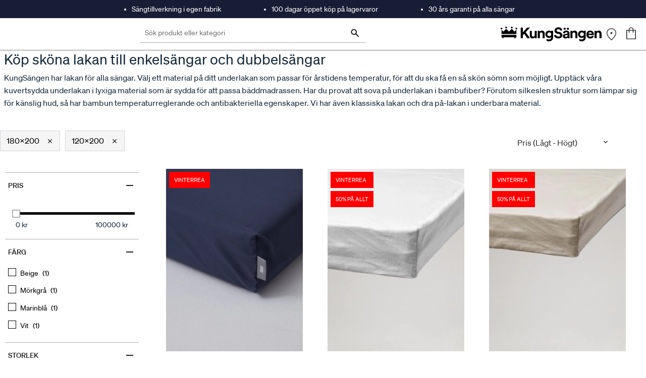

--- FILE ---
content_type: text/html; charset=utf-8
request_url: https://kungsangen.com/se/c/sangklader/lakan/45?query=:price-asc:allCategories:45:size:size_180x200:size:size_120x200
body_size: 35983
content:
<!DOCTYPE html><html lang="sv" dir="ltr" data-beasties-container><head><link rel="preconnect" href="https://api.kungsangen.com"><link rel="preconnect" href="https://fonts.gstatic.com" crossorigin>
  <script type="text/javascript">
    var ScarabQueue = ScarabQueue || [];
    (function(id) {
      if (document.getElementById(id)) return;
      var js = document.createElement('script'); js.id = id;
      js.src = '//cdn.scarabresearch.com/js/115CF3E125ED887E/scarab-v2.js';
      var fs = document.getElementsByTagName('script')[0];
      fs.parentNode.insertBefore(js, fs);
    })('scarab-js-api');
  </script>
  <meta charset="utf-8">
  <title>120x200</title>
  <base href="/">
  <meta name="title" content="KungSängen">
  <meta name="viewport" content="width=device-width, initial-scale=1, maximum-scale=5">
  <meta name="apple-mobile-web-app-capable" content="yes">
  <meta name="robots" content="INDEX, FOLLOW">
  <link rel="icon" type="image/x-icon" href="favicon.ico">
  <link rel="apple-touch-icon" href="favicon.ico">
  <style>@font-face{font-family:'Material Symbols Outlined';font-style:normal;font-weight:400;src:url(https://fonts.gstatic.com/s/materialsymbolsoutlined/v303/kJF1BvYX7BgnkSrUwT8OhrdQw4oELdPIeeII9v6oDMzByHX9rA6RzaxHMPdY43zj-jCxv3fzvRNU22ZXGJpEpjC_1v-p_4MrImHCIJIZrDCvHOej.woff2) format('woff2');}.material-symbols-outlined{font-family:'Material Symbols Outlined';font-weight:normal;font-style:normal;font-size:24px;line-height:1;letter-spacing:normal;text-transform:none;display:inline-block;white-space:nowrap;word-wrap:normal;direction:ltr;-webkit-font-feature-settings:'liga';-webkit-font-smoothing:antialiased;}</style>
  <link rel="preload" href="/fonts/sohne/soehne-medium.woff2" as="font" type="font/woff2" crossorigin>
  <link rel="preload" href="/fonts/sohne/soehne-regular.woff2" as="font" type="font/woff2" crossorigin>
  <link rel="preload" href="/icons/other/KungSangen-Logo.svg" as="image">
  <style>
    .splash {
      /* border-bottom: 1px solid rgba(0, 0, 0, 0.5); */
      left: 0;
      position: absolute;
      right: 0;
      top: 0;
      width: 100vw;
      margin-top: 36px;
    }

    /* .splash-top {
      height: 36px;
      background-color: #181D36;
    } */

    .splash-logo {
      background-color: #fff;
      height: 66px;
      margin: auto;
      max-width: var(--cx-page-width-max);
      text-align: center;
    }

    .splash-logo img {
      height: 23px;
      left: -8px;
      margin-top: 20px;
      position: relative;
      top: 2px;
      width: 155px;
    }

    .body {
      background-color: white;
      position: relative;
      z-index: 1;
    }

    @media screen and (min-width: 992px) {
      .splash-logo {
        height: 118px;
        padding: 0 10px;
        text-align: initial;
      }

      .splash-logo img {
        height: 30px;
        left: 0;
        margin-top: 20px;
        width: 200px;
        position: relative;
        top: 0;
      }
    }
  </style>
<style>@font-face{font-family:Open Sans;font-style:normal;font-display:swap;font-weight:300;src:url("./media/open-sans-cyrillic-ext-300-normal-SOVTAEGP.woff2") format("woff2"),url("./media/open-sans-cyrillic-ext-300-normal-BWCHNCKG.woff") format("woff");unicode-range:U+0460-052F,U+1C80-1C8A,U+20B4,U+2DE0-2DFF,U+A640-A69F,U+FE2E-FE2F}@font-face{font-family:Open Sans;font-style:normal;font-display:swap;font-weight:300;src:url("./media/open-sans-cyrillic-300-normal-NXEWA4HB.woff2") format("woff2"),url("./media/open-sans-cyrillic-300-normal-UZNP3MNX.woff") format("woff");unicode-range:U+0301,U+0400-045F,U+0490-0491,U+04B0-04B1,U+2116}@font-face{font-family:Open Sans;font-style:normal;font-display:swap;font-weight:300;src:url("./media/open-sans-greek-ext-300-normal-XUQG2C3C.woff2") format("woff2"),url("./media/open-sans-greek-ext-300-normal-SKJ3WACT.woff") format("woff");unicode-range:U+1F00-1FFF}@font-face{font-family:Open Sans;font-style:normal;font-display:swap;font-weight:300;src:url("./media/open-sans-greek-300-normal-5ZRBXSRD.woff2") format("woff2"),url("./media/open-sans-greek-300-normal-L7BBMUHZ.woff") format("woff");unicode-range:U+0370-0377,U+037A-037F,U+0384-038A,U+038C,U+038E-03A1,U+03A3-03FF}@font-face{font-family:Open Sans;font-style:normal;font-display:swap;font-weight:300;src:url("./media/open-sans-hebrew-300-normal-6RUDF6PA.woff2") format("woff2"),url("./media/open-sans-hebrew-300-normal-5W7RGDGY.woff") format("woff");unicode-range:U+0307-0308,U+0590-05FF,U+200C-2010,U+20AA,U+25CC,U+FB1D-FB4F}@font-face{font-family:Open Sans;font-style:normal;font-display:swap;font-weight:300;src:url("./media/open-sans-math-300-normal-6NB2UUA4.woff2") format("woff2"),url("./media/open-sans-math-300-normal-GZ67CDKB.woff") format("woff");unicode-range:U+0302-0303,U+0305,U+0307-0308,U+0310,U+0312,U+0315,U+031A,U+0326-0327,U+032C,U+032F-0330,U+0332-0333,U+0338,U+033A,U+0346,U+034D,U+0391-03A1,U+03A3-03A9,U+03B1-03C9,U+03D1,U+03D5-03D6,U+03F0-03F1,U+03F4-03F5,U+2016-2017,U+2034-2038,U+203C,U+2040,U+2043,U+2047,U+2050,U+2057,U+205F,U+2070-2071,U+2074-208E,U+2090-209C,U+20D0-20DC,U+20E1,U+20E5-20EF,U+2100-2112,U+2114-2115,U+2117-2121,U+2123-214F,U+2190,U+2192,U+2194-21AE,U+21B0-21E5,U+21F1-21F2,U+21F4-2211,U+2213-2214,U+2216-22FF,U+2308-230B,U+2310,U+2319,U+231C-2321,U+2336-237A,U+237C,U+2395,U+239B-23B7,U+23D0,U+23DC-23E1,U+2474-2475,U+25AF,U+25B3,U+25B7,U+25BD,U+25C1,U+25CA,U+25CC,U+25FB,U+266D-266F,U+27C0-27FF,U+2900-2AFF,U+2B0E-2B11,U+2B30-2B4C,U+2BFE,U+3030,U+FF5B,U+FF5D,U+1D400-1D7FF,U+1EE00-1EEFF}@font-face{font-family:Open Sans;font-style:normal;font-display:swap;font-weight:300;src:url("./media/open-sans-symbols-300-normal-FPLU5Z3P.woff2") format("woff2"),url("./media/open-sans-symbols-300-normal-FXNLELMF.woff") format("woff");unicode-range:U+0001-000C,U+000E-001F,U+007F-009F,U+20DD-20E0,U+20E2-20E4,U+2150-218F,U+2190,U+2192,U+2194-2199,U+21AF,U+21E6-21F0,U+21F3,U+2218-2219,U+2299,U+22C4-22C6,U+2300-243F,U+2440-244A,U+2460-24FF,U+25A0-27BF,U+2800-28FF,U+2921-2922,U+2981,U+29BF,U+29EB,U+2B00-2BFF,U+4DC0-4DFF,U+FFF9-FFFB,U+10140-1018E,U+10190-1019C,U+101A0,U+101D0-101FD,U+102E0-102FB,U+10E60-10E7E,U+1D2C0-1D2D3,U+1D2E0-1D37F,U+1F000-1F0FF,U+1F100-1F1AD,U+1F1E6-1F1FF,U+1F30D-1F30F,U+1F315,U+1F31C,U+1F31E,U+1F320-1F32C,U+1F336,U+1F378,U+1F37D,U+1F382,U+1F393-1F39F,U+1F3A7-1F3A8,U+1F3AC-1F3AF,U+1F3C2,U+1F3C4-1F3C6,U+1F3CA-1F3CE,U+1F3D4-1F3E0,U+1F3ED,U+1F3F1-1F3F3,U+1F3F5-1F3F7,U+1F408,U+1F415,U+1F41F,U+1F426,U+1F43F,U+1F441-1F442,U+1F444,U+1F446-1F449,U+1F44C-1F44E,U+1F453,U+1F46A,U+1F47D,U+1F4A3,U+1F4B0,U+1F4B3,U+1F4B9,U+1F4BB,U+1F4BF,U+1F4C8-1F4CB,U+1F4D6,U+1F4DA,U+1F4DF,U+1F4E3-1F4E6,U+1F4EA-1F4ED,U+1F4F7,U+1F4F9-1F4FB,U+1F4FD-1F4FE,U+1F503,U+1F507-1F50B,U+1F50D,U+1F512-1F513,U+1F53E-1F54A,U+1F54F-1F5FA,U+1F610,U+1F650-1F67F,U+1F687,U+1F68D,U+1F691,U+1F694,U+1F698,U+1F6AD,U+1F6B2,U+1F6B9-1F6BA,U+1F6BC,U+1F6C6-1F6CF,U+1F6D3-1F6D7,U+1F6E0-1F6EA,U+1F6F0-1F6F3,U+1F6F7-1F6FC,U+1F700-1F7FF,U+1F800-1F80B,U+1F810-1F847,U+1F850-1F859,U+1F860-1F887,U+1F890-1F8AD,U+1F8B0-1F8BB,U+1F8C0-1F8C1,U+1F900-1F90B,U+1F93B,U+1F946,U+1F984,U+1F996,U+1F9E9,U+1FA00-1FA6F,U+1FA70-1FA7C,U+1FA80-1FA89,U+1FA8F-1FAC6,U+1FACE-1FADC,U+1FADF-1FAE9,U+1FAF0-1FAF8,U+1FB00-1FBFF}@font-face{font-family:Open Sans;font-style:normal;font-display:swap;font-weight:300;src:url("./media/open-sans-vietnamese-300-normal-CRUKF75X.woff2") format("woff2"),url("./media/open-sans-vietnamese-300-normal-EAOYVCZ2.woff") format("woff");unicode-range:U+0102-0103,U+0110-0111,U+0128-0129,U+0168-0169,U+01A0-01A1,U+01AF-01B0,U+0300-0301,U+0303-0304,U+0308-0309,U+0323,U+0329,U+1EA0-1EF9,U+20AB}@font-face{font-family:Open Sans;font-style:normal;font-display:swap;font-weight:300;src:url("./media/open-sans-latin-ext-300-normal-PZ3XLWN6.woff2") format("woff2"),url("./media/open-sans-latin-ext-300-normal-ADAMWCWI.woff") format("woff");unicode-range:U+0100-02BA,U+02BD-02C5,U+02C7-02CC,U+02CE-02D7,U+02DD-02FF,U+0304,U+0308,U+0329,U+1D00-1DBF,U+1E00-1E9F,U+1EF2-1EFF,U+2020,U+20A0-20AB,U+20AD-20C0,U+2113,U+2C60-2C7F,U+A720-A7FF}@font-face{font-family:Open Sans;font-style:normal;font-display:swap;font-weight:300;src:url("./media/open-sans-latin-300-normal-JPUQO2Y6.woff2") format("woff2"),url("./media/open-sans-latin-300-normal-IWY3HGGZ.woff") format("woff");unicode-range:U+0000-00FF,U+0131,U+0152-0153,U+02BB-02BC,U+02C6,U+02DA,U+02DC,U+0304,U+0308,U+0329,U+2000-206F,U+20AC,U+2122,U+2191,U+2193,U+2212,U+2215,U+FEFF,U+FFFD}@font-face{font-family:Open Sans;font-style:normal;font-display:swap;font-weight:400;src:url("./media/open-sans-cyrillic-ext-400-normal-QRNSCLVG.woff2") format("woff2"),url("./media/open-sans-cyrillic-ext-400-normal-AYPSPQTF.woff") format("woff");unicode-range:U+0460-052F,U+1C80-1C8A,U+20B4,U+2DE0-2DFF,U+A640-A69F,U+FE2E-FE2F}@font-face{font-family:Open Sans;font-style:normal;font-display:swap;font-weight:400;src:url("./media/open-sans-cyrillic-400-normal-UGJV4UP2.woff2") format("woff2"),url("./media/open-sans-cyrillic-400-normal-44UXQZ2N.woff") format("woff");unicode-range:U+0301,U+0400-045F,U+0490-0491,U+04B0-04B1,U+2116}@font-face{font-family:Open Sans;font-style:normal;font-display:swap;font-weight:400;src:url("./media/open-sans-greek-ext-400-normal-GO3PYW2T.woff2") format("woff2"),url("./media/open-sans-greek-ext-400-normal-RGI47S34.woff") format("woff");unicode-range:U+1F00-1FFF}@font-face{font-family:Open Sans;font-style:normal;font-display:swap;font-weight:400;src:url("./media/open-sans-greek-400-normal-6ZFSA3JL.woff2") format("woff2"),url("./media/open-sans-greek-400-normal-BZH5W4BL.woff") format("woff");unicode-range:U+0370-0377,U+037A-037F,U+0384-038A,U+038C,U+038E-03A1,U+03A3-03FF}@font-face{font-family:Open Sans;font-style:normal;font-display:swap;font-weight:400;src:url("./media/open-sans-hebrew-400-normal-35LYKA7O.woff2") format("woff2"),url("./media/open-sans-hebrew-400-normal-65XYQAAE.woff") format("woff");unicode-range:U+0307-0308,U+0590-05FF,U+200C-2010,U+20AA,U+25CC,U+FB1D-FB4F}@font-face{font-family:Open Sans;font-style:normal;font-display:swap;font-weight:400;src:url("./media/open-sans-math-400-normal-2PNO2ACO.woff2") format("woff2"),url("./media/open-sans-math-400-normal-ZAR5YVRL.woff") format("woff");unicode-range:U+0302-0303,U+0305,U+0307-0308,U+0310,U+0312,U+0315,U+031A,U+0326-0327,U+032C,U+032F-0330,U+0332-0333,U+0338,U+033A,U+0346,U+034D,U+0391-03A1,U+03A3-03A9,U+03B1-03C9,U+03D1,U+03D5-03D6,U+03F0-03F1,U+03F4-03F5,U+2016-2017,U+2034-2038,U+203C,U+2040,U+2043,U+2047,U+2050,U+2057,U+205F,U+2070-2071,U+2074-208E,U+2090-209C,U+20D0-20DC,U+20E1,U+20E5-20EF,U+2100-2112,U+2114-2115,U+2117-2121,U+2123-214F,U+2190,U+2192,U+2194-21AE,U+21B0-21E5,U+21F1-21F2,U+21F4-2211,U+2213-2214,U+2216-22FF,U+2308-230B,U+2310,U+2319,U+231C-2321,U+2336-237A,U+237C,U+2395,U+239B-23B7,U+23D0,U+23DC-23E1,U+2474-2475,U+25AF,U+25B3,U+25B7,U+25BD,U+25C1,U+25CA,U+25CC,U+25FB,U+266D-266F,U+27C0-27FF,U+2900-2AFF,U+2B0E-2B11,U+2B30-2B4C,U+2BFE,U+3030,U+FF5B,U+FF5D,U+1D400-1D7FF,U+1EE00-1EEFF}@font-face{font-family:Open Sans;font-style:normal;font-display:swap;font-weight:400;src:url("./media/open-sans-symbols-400-normal-DSFHTPJY.woff2") format("woff2"),url("./media/open-sans-symbols-400-normal-PECDUFVV.woff") format("woff");unicode-range:U+0001-000C,U+000E-001F,U+007F-009F,U+20DD-20E0,U+20E2-20E4,U+2150-218F,U+2190,U+2192,U+2194-2199,U+21AF,U+21E6-21F0,U+21F3,U+2218-2219,U+2299,U+22C4-22C6,U+2300-243F,U+2440-244A,U+2460-24FF,U+25A0-27BF,U+2800-28FF,U+2921-2922,U+2981,U+29BF,U+29EB,U+2B00-2BFF,U+4DC0-4DFF,U+FFF9-FFFB,U+10140-1018E,U+10190-1019C,U+101A0,U+101D0-101FD,U+102E0-102FB,U+10E60-10E7E,U+1D2C0-1D2D3,U+1D2E0-1D37F,U+1F000-1F0FF,U+1F100-1F1AD,U+1F1E6-1F1FF,U+1F30D-1F30F,U+1F315,U+1F31C,U+1F31E,U+1F320-1F32C,U+1F336,U+1F378,U+1F37D,U+1F382,U+1F393-1F39F,U+1F3A7-1F3A8,U+1F3AC-1F3AF,U+1F3C2,U+1F3C4-1F3C6,U+1F3CA-1F3CE,U+1F3D4-1F3E0,U+1F3ED,U+1F3F1-1F3F3,U+1F3F5-1F3F7,U+1F408,U+1F415,U+1F41F,U+1F426,U+1F43F,U+1F441-1F442,U+1F444,U+1F446-1F449,U+1F44C-1F44E,U+1F453,U+1F46A,U+1F47D,U+1F4A3,U+1F4B0,U+1F4B3,U+1F4B9,U+1F4BB,U+1F4BF,U+1F4C8-1F4CB,U+1F4D6,U+1F4DA,U+1F4DF,U+1F4E3-1F4E6,U+1F4EA-1F4ED,U+1F4F7,U+1F4F9-1F4FB,U+1F4FD-1F4FE,U+1F503,U+1F507-1F50B,U+1F50D,U+1F512-1F513,U+1F53E-1F54A,U+1F54F-1F5FA,U+1F610,U+1F650-1F67F,U+1F687,U+1F68D,U+1F691,U+1F694,U+1F698,U+1F6AD,U+1F6B2,U+1F6B9-1F6BA,U+1F6BC,U+1F6C6-1F6CF,U+1F6D3-1F6D7,U+1F6E0-1F6EA,U+1F6F0-1F6F3,U+1F6F7-1F6FC,U+1F700-1F7FF,U+1F800-1F80B,U+1F810-1F847,U+1F850-1F859,U+1F860-1F887,U+1F890-1F8AD,U+1F8B0-1F8BB,U+1F8C0-1F8C1,U+1F900-1F90B,U+1F93B,U+1F946,U+1F984,U+1F996,U+1F9E9,U+1FA00-1FA6F,U+1FA70-1FA7C,U+1FA80-1FA89,U+1FA8F-1FAC6,U+1FACE-1FADC,U+1FADF-1FAE9,U+1FAF0-1FAF8,U+1FB00-1FBFF}@font-face{font-family:Open Sans;font-style:normal;font-display:swap;font-weight:400;src:url("./media/open-sans-vietnamese-400-normal-QJYE62TC.woff2") format("woff2"),url("./media/open-sans-vietnamese-400-normal-WOGDCE7H.woff") format("woff");unicode-range:U+0102-0103,U+0110-0111,U+0128-0129,U+0168-0169,U+01A0-01A1,U+01AF-01B0,U+0300-0301,U+0303-0304,U+0308-0309,U+0323,U+0329,U+1EA0-1EF9,U+20AB}@font-face{font-family:Open Sans;font-style:normal;font-display:swap;font-weight:400;src:url("./media/open-sans-latin-ext-400-normal-Z4KTK2H2.woff2") format("woff2"),url("./media/open-sans-latin-ext-400-normal-QQ34NJE4.woff") format("woff");unicode-range:U+0100-02BA,U+02BD-02C5,U+02C7-02CC,U+02CE-02D7,U+02DD-02FF,U+0304,U+0308,U+0329,U+1D00-1DBF,U+1E00-1E9F,U+1EF2-1EFF,U+2020,U+20A0-20AB,U+20AD-20C0,U+2113,U+2C60-2C7F,U+A720-A7FF}@font-face{font-family:Open Sans;font-style:normal;font-display:swap;font-weight:400;src:url("./media/open-sans-latin-400-normal-WXNQF4GQ.woff2") format("woff2"),url("./media/open-sans-latin-400-normal-HCAVHEYW.woff") format("woff");unicode-range:U+0000-00FF,U+0131,U+0152-0153,U+02BB-02BC,U+02C6,U+02DA,U+02DC,U+0304,U+0308,U+0329,U+2000-206F,U+20AC,U+2122,U+2191,U+2193,U+2212,U+2215,U+FEFF,U+FFFD}@font-face{font-family:Open Sans;font-style:normal;font-display:swap;font-weight:600;src:url("./media/open-sans-cyrillic-ext-600-normal-V5BAUOVP.woff2") format("woff2"),url("./media/open-sans-cyrillic-ext-600-normal-FJURPS64.woff") format("woff");unicode-range:U+0460-052F,U+1C80-1C8A,U+20B4,U+2DE0-2DFF,U+A640-A69F,U+FE2E-FE2F}@font-face{font-family:Open Sans;font-style:normal;font-display:swap;font-weight:600;src:url("./media/open-sans-cyrillic-600-normal-U3Y4BW4P.woff2") format("woff2"),url("./media/open-sans-cyrillic-600-normal-WVL2KR5Q.woff") format("woff");unicode-range:U+0301,U+0400-045F,U+0490-0491,U+04B0-04B1,U+2116}@font-face{font-family:Open Sans;font-style:normal;font-display:swap;font-weight:600;src:url("./media/open-sans-greek-ext-600-normal-HNORYMYO.woff2") format("woff2"),url("./media/open-sans-greek-ext-600-normal-FQZVGYHP.woff") format("woff");unicode-range:U+1F00-1FFF}@font-face{font-family:Open Sans;font-style:normal;font-display:swap;font-weight:600;src:url("./media/open-sans-greek-600-normal-BHITNUQO.woff2") format("woff2"),url("./media/open-sans-greek-600-normal-RVAGN7LK.woff") format("woff");unicode-range:U+0370-0377,U+037A-037F,U+0384-038A,U+038C,U+038E-03A1,U+03A3-03FF}@font-face{font-family:Open Sans;font-style:normal;font-display:swap;font-weight:600;src:url("./media/open-sans-hebrew-600-normal-KE4UXK3O.woff2") format("woff2"),url("./media/open-sans-hebrew-600-normal-TRNKCGUA.woff") format("woff");unicode-range:U+0307-0308,U+0590-05FF,U+200C-2010,U+20AA,U+25CC,U+FB1D-FB4F}@font-face{font-family:Open Sans;font-style:normal;font-display:swap;font-weight:600;src:url("./media/open-sans-math-600-normal-KFNPJRVK.woff2") format("woff2"),url("./media/open-sans-math-600-normal-CXKHYH3D.woff") format("woff");unicode-range:U+0302-0303,U+0305,U+0307-0308,U+0310,U+0312,U+0315,U+031A,U+0326-0327,U+032C,U+032F-0330,U+0332-0333,U+0338,U+033A,U+0346,U+034D,U+0391-03A1,U+03A3-03A9,U+03B1-03C9,U+03D1,U+03D5-03D6,U+03F0-03F1,U+03F4-03F5,U+2016-2017,U+2034-2038,U+203C,U+2040,U+2043,U+2047,U+2050,U+2057,U+205F,U+2070-2071,U+2074-208E,U+2090-209C,U+20D0-20DC,U+20E1,U+20E5-20EF,U+2100-2112,U+2114-2115,U+2117-2121,U+2123-214F,U+2190,U+2192,U+2194-21AE,U+21B0-21E5,U+21F1-21F2,U+21F4-2211,U+2213-2214,U+2216-22FF,U+2308-230B,U+2310,U+2319,U+231C-2321,U+2336-237A,U+237C,U+2395,U+239B-23B7,U+23D0,U+23DC-23E1,U+2474-2475,U+25AF,U+25B3,U+25B7,U+25BD,U+25C1,U+25CA,U+25CC,U+25FB,U+266D-266F,U+27C0-27FF,U+2900-2AFF,U+2B0E-2B11,U+2B30-2B4C,U+2BFE,U+3030,U+FF5B,U+FF5D,U+1D400-1D7FF,U+1EE00-1EEFF}@font-face{font-family:Open Sans;font-style:normal;font-display:swap;font-weight:600;src:url("./media/open-sans-symbols-600-normal-2OKANJXT.woff2") format("woff2"),url("./media/open-sans-symbols-600-normal-BZVCZAKA.woff") format("woff");unicode-range:U+0001-000C,U+000E-001F,U+007F-009F,U+20DD-20E0,U+20E2-20E4,U+2150-218F,U+2190,U+2192,U+2194-2199,U+21AF,U+21E6-21F0,U+21F3,U+2218-2219,U+2299,U+22C4-22C6,U+2300-243F,U+2440-244A,U+2460-24FF,U+25A0-27BF,U+2800-28FF,U+2921-2922,U+2981,U+29BF,U+29EB,U+2B00-2BFF,U+4DC0-4DFF,U+FFF9-FFFB,U+10140-1018E,U+10190-1019C,U+101A0,U+101D0-101FD,U+102E0-102FB,U+10E60-10E7E,U+1D2C0-1D2D3,U+1D2E0-1D37F,U+1F000-1F0FF,U+1F100-1F1AD,U+1F1E6-1F1FF,U+1F30D-1F30F,U+1F315,U+1F31C,U+1F31E,U+1F320-1F32C,U+1F336,U+1F378,U+1F37D,U+1F382,U+1F393-1F39F,U+1F3A7-1F3A8,U+1F3AC-1F3AF,U+1F3C2,U+1F3C4-1F3C6,U+1F3CA-1F3CE,U+1F3D4-1F3E0,U+1F3ED,U+1F3F1-1F3F3,U+1F3F5-1F3F7,U+1F408,U+1F415,U+1F41F,U+1F426,U+1F43F,U+1F441-1F442,U+1F444,U+1F446-1F449,U+1F44C-1F44E,U+1F453,U+1F46A,U+1F47D,U+1F4A3,U+1F4B0,U+1F4B3,U+1F4B9,U+1F4BB,U+1F4BF,U+1F4C8-1F4CB,U+1F4D6,U+1F4DA,U+1F4DF,U+1F4E3-1F4E6,U+1F4EA-1F4ED,U+1F4F7,U+1F4F9-1F4FB,U+1F4FD-1F4FE,U+1F503,U+1F507-1F50B,U+1F50D,U+1F512-1F513,U+1F53E-1F54A,U+1F54F-1F5FA,U+1F610,U+1F650-1F67F,U+1F687,U+1F68D,U+1F691,U+1F694,U+1F698,U+1F6AD,U+1F6B2,U+1F6B9-1F6BA,U+1F6BC,U+1F6C6-1F6CF,U+1F6D3-1F6D7,U+1F6E0-1F6EA,U+1F6F0-1F6F3,U+1F6F7-1F6FC,U+1F700-1F7FF,U+1F800-1F80B,U+1F810-1F847,U+1F850-1F859,U+1F860-1F887,U+1F890-1F8AD,U+1F8B0-1F8BB,U+1F8C0-1F8C1,U+1F900-1F90B,U+1F93B,U+1F946,U+1F984,U+1F996,U+1F9E9,U+1FA00-1FA6F,U+1FA70-1FA7C,U+1FA80-1FA89,U+1FA8F-1FAC6,U+1FACE-1FADC,U+1FADF-1FAE9,U+1FAF0-1FAF8,U+1FB00-1FBFF}@font-face{font-family:Open Sans;font-style:normal;font-display:swap;font-weight:600;src:url("./media/open-sans-vietnamese-600-normal-575RHFNF.woff2") format("woff2"),url("./media/open-sans-vietnamese-600-normal-MLC2FGLR.woff") format("woff");unicode-range:U+0102-0103,U+0110-0111,U+0128-0129,U+0168-0169,U+01A0-01A1,U+01AF-01B0,U+0300-0301,U+0303-0304,U+0308-0309,U+0323,U+0329,U+1EA0-1EF9,U+20AB}@font-face{font-family:Open Sans;font-style:normal;font-display:swap;font-weight:600;src:url("./media/open-sans-latin-ext-600-normal-NNZ5DON3.woff2") format("woff2"),url("./media/open-sans-latin-ext-600-normal-4QX6XAEJ.woff") format("woff");unicode-range:U+0100-02BA,U+02BD-02C5,U+02C7-02CC,U+02CE-02D7,U+02DD-02FF,U+0304,U+0308,U+0329,U+1D00-1DBF,U+1E00-1E9F,U+1EF2-1EFF,U+2020,U+20A0-20AB,U+20AD-20C0,U+2113,U+2C60-2C7F,U+A720-A7FF}@font-face{font-family:Open Sans;font-style:normal;font-display:swap;font-weight:600;src:url("./media/open-sans-latin-600-normal-JBABOOUI.woff2") format("woff2"),url("./media/open-sans-latin-600-normal-YQJRCYJV.woff") format("woff");unicode-range:U+0000-00FF,U+0131,U+0152-0153,U+02BB-02BC,U+02C6,U+02DA,U+02DC,U+0304,U+0308,U+0329,U+2000-206F,U+20AC,U+2122,U+2191,U+2193,U+2212,U+2215,U+FEFF,U+FFFD}@font-face{font-family:Open Sans;font-style:normal;font-display:swap;font-weight:700;src:url("./media/open-sans-cyrillic-ext-700-normal-RPMWFPKM.woff2") format("woff2"),url("./media/open-sans-cyrillic-ext-700-normal-2G4DEDDO.woff") format("woff");unicode-range:U+0460-052F,U+1C80-1C8A,U+20B4,U+2DE0-2DFF,U+A640-A69F,U+FE2E-FE2F}@font-face{font-family:Open Sans;font-style:normal;font-display:swap;font-weight:700;src:url("./media/open-sans-cyrillic-700-normal-RGU4BMAY.woff2") format("woff2"),url("./media/open-sans-cyrillic-700-normal-O244UI6M.woff") format("woff");unicode-range:U+0301,U+0400-045F,U+0490-0491,U+04B0-04B1,U+2116}@font-face{font-family:Open Sans;font-style:normal;font-display:swap;font-weight:700;src:url("./media/open-sans-greek-ext-700-normal-RQCZEWGU.woff2") format("woff2"),url("./media/open-sans-greek-ext-700-normal-N7AJPKIJ.woff") format("woff");unicode-range:U+1F00-1FFF}@font-face{font-family:Open Sans;font-style:normal;font-display:swap;font-weight:700;src:url("./media/open-sans-greek-700-normal-XQKUI73W.woff2") format("woff2"),url("./media/open-sans-greek-700-normal-NLMAJO4V.woff") format("woff");unicode-range:U+0370-0377,U+037A-037F,U+0384-038A,U+038C,U+038E-03A1,U+03A3-03FF}@font-face{font-family:Open Sans;font-style:normal;font-display:swap;font-weight:700;src:url("./media/open-sans-hebrew-700-normal-A3EQ4T7Q.woff2") format("woff2"),url("./media/open-sans-hebrew-700-normal-DNEZKYXT.woff") format("woff");unicode-range:U+0307-0308,U+0590-05FF,U+200C-2010,U+20AA,U+25CC,U+FB1D-FB4F}@font-face{font-family:Open Sans;font-style:normal;font-display:swap;font-weight:700;src:url("./media/open-sans-math-700-normal-5T425GIQ.woff2") format("woff2"),url("./media/open-sans-math-700-normal-M6ZWEWNB.woff") format("woff");unicode-range:U+0302-0303,U+0305,U+0307-0308,U+0310,U+0312,U+0315,U+031A,U+0326-0327,U+032C,U+032F-0330,U+0332-0333,U+0338,U+033A,U+0346,U+034D,U+0391-03A1,U+03A3-03A9,U+03B1-03C9,U+03D1,U+03D5-03D6,U+03F0-03F1,U+03F4-03F5,U+2016-2017,U+2034-2038,U+203C,U+2040,U+2043,U+2047,U+2050,U+2057,U+205F,U+2070-2071,U+2074-208E,U+2090-209C,U+20D0-20DC,U+20E1,U+20E5-20EF,U+2100-2112,U+2114-2115,U+2117-2121,U+2123-214F,U+2190,U+2192,U+2194-21AE,U+21B0-21E5,U+21F1-21F2,U+21F4-2211,U+2213-2214,U+2216-22FF,U+2308-230B,U+2310,U+2319,U+231C-2321,U+2336-237A,U+237C,U+2395,U+239B-23B7,U+23D0,U+23DC-23E1,U+2474-2475,U+25AF,U+25B3,U+25B7,U+25BD,U+25C1,U+25CA,U+25CC,U+25FB,U+266D-266F,U+27C0-27FF,U+2900-2AFF,U+2B0E-2B11,U+2B30-2B4C,U+2BFE,U+3030,U+FF5B,U+FF5D,U+1D400-1D7FF,U+1EE00-1EEFF}@font-face{font-family:Open Sans;font-style:normal;font-display:swap;font-weight:700;src:url("./media/open-sans-symbols-700-normal-KT2XGLZK.woff2") format("woff2"),url("./media/open-sans-symbols-700-normal-ZM4RNTQ7.woff") format("woff");unicode-range:U+0001-000C,U+000E-001F,U+007F-009F,U+20DD-20E0,U+20E2-20E4,U+2150-218F,U+2190,U+2192,U+2194-2199,U+21AF,U+21E6-21F0,U+21F3,U+2218-2219,U+2299,U+22C4-22C6,U+2300-243F,U+2440-244A,U+2460-24FF,U+25A0-27BF,U+2800-28FF,U+2921-2922,U+2981,U+29BF,U+29EB,U+2B00-2BFF,U+4DC0-4DFF,U+FFF9-FFFB,U+10140-1018E,U+10190-1019C,U+101A0,U+101D0-101FD,U+102E0-102FB,U+10E60-10E7E,U+1D2C0-1D2D3,U+1D2E0-1D37F,U+1F000-1F0FF,U+1F100-1F1AD,U+1F1E6-1F1FF,U+1F30D-1F30F,U+1F315,U+1F31C,U+1F31E,U+1F320-1F32C,U+1F336,U+1F378,U+1F37D,U+1F382,U+1F393-1F39F,U+1F3A7-1F3A8,U+1F3AC-1F3AF,U+1F3C2,U+1F3C4-1F3C6,U+1F3CA-1F3CE,U+1F3D4-1F3E0,U+1F3ED,U+1F3F1-1F3F3,U+1F3F5-1F3F7,U+1F408,U+1F415,U+1F41F,U+1F426,U+1F43F,U+1F441-1F442,U+1F444,U+1F446-1F449,U+1F44C-1F44E,U+1F453,U+1F46A,U+1F47D,U+1F4A3,U+1F4B0,U+1F4B3,U+1F4B9,U+1F4BB,U+1F4BF,U+1F4C8-1F4CB,U+1F4D6,U+1F4DA,U+1F4DF,U+1F4E3-1F4E6,U+1F4EA-1F4ED,U+1F4F7,U+1F4F9-1F4FB,U+1F4FD-1F4FE,U+1F503,U+1F507-1F50B,U+1F50D,U+1F512-1F513,U+1F53E-1F54A,U+1F54F-1F5FA,U+1F610,U+1F650-1F67F,U+1F687,U+1F68D,U+1F691,U+1F694,U+1F698,U+1F6AD,U+1F6B2,U+1F6B9-1F6BA,U+1F6BC,U+1F6C6-1F6CF,U+1F6D3-1F6D7,U+1F6E0-1F6EA,U+1F6F0-1F6F3,U+1F6F7-1F6FC,U+1F700-1F7FF,U+1F800-1F80B,U+1F810-1F847,U+1F850-1F859,U+1F860-1F887,U+1F890-1F8AD,U+1F8B0-1F8BB,U+1F8C0-1F8C1,U+1F900-1F90B,U+1F93B,U+1F946,U+1F984,U+1F996,U+1F9E9,U+1FA00-1FA6F,U+1FA70-1FA7C,U+1FA80-1FA89,U+1FA8F-1FAC6,U+1FACE-1FADC,U+1FADF-1FAE9,U+1FAF0-1FAF8,U+1FB00-1FBFF}@font-face{font-family:Open Sans;font-style:normal;font-display:swap;font-weight:700;src:url("./media/open-sans-vietnamese-700-normal-PZ4FJMGV.woff2") format("woff2"),url("./media/open-sans-vietnamese-700-normal-VTW6AYJS.woff") format("woff");unicode-range:U+0102-0103,U+0110-0111,U+0128-0129,U+0168-0169,U+01A0-01A1,U+01AF-01B0,U+0300-0301,U+0303-0304,U+0308-0309,U+0323,U+0329,U+1EA0-1EF9,U+20AB}@font-face{font-family:Open Sans;font-style:normal;font-display:swap;font-weight:700;src:url("./media/open-sans-latin-ext-700-normal-DYCLZJWS.woff2") format("woff2"),url("./media/open-sans-latin-ext-700-normal-CH2DF47G.woff") format("woff");unicode-range:U+0100-02BA,U+02BD-02C5,U+02C7-02CC,U+02CE-02D7,U+02DD-02FF,U+0304,U+0308,U+0329,U+1D00-1DBF,U+1E00-1E9F,U+1EF2-1EFF,U+2020,U+20A0-20AB,U+20AD-20C0,U+2113,U+2C60-2C7F,U+A720-A7FF}@font-face{font-family:Open Sans;font-style:normal;font-display:swap;font-weight:700;src:url("./media/open-sans-latin-700-normal-APYX27B2.woff2") format("woff2"),url("./media/open-sans-latin-700-normal-TRM2WYMB.woff") format("woff");unicode-range:U+0000-00FF,U+0131,U+0152-0153,U+02BB-02BC,U+02C6,U+02DA,U+02DC,U+0304,U+0308,U+0329,U+2000-206F,U+20AC,U+2122,U+2191,U+2193,U+2212,U+2215,U+FEFF,U+FFFD}:root{--fa-style-family-brands: "Font Awesome 6 Brands";--fa-font-brands: normal 400 1em/1 "Font Awesome 6 Brands"}@font-face{font-family:"Font Awesome 6 Brands";font-style:normal;font-weight:400;font-display:block;src:url("./media/fa-brands-400-Q3XCMWHQ.woff2") format("woff2"),url("./media/fa-brands-400-R2XQZCET.ttf") format("truetype")}:root{--fa-style-family-classic: "Font Awesome 6 Free";--fa-font-regular: normal 400 1em/1 "Font Awesome 6 Free"}@font-face{font-family:"Font Awesome 6 Free";font-style:normal;font-weight:400;font-display:block;src:url("./media/fa-regular-400-QSNYFYRT.woff2") format("woff2"),url("./media/fa-regular-400-XUOPSR7E.ttf") format("truetype")}:root{--fa-style-family-classic: "Font Awesome 6 Free";--fa-font-solid: normal 900 1em/1 "Font Awesome 6 Free"}@font-face{font-family:"Font Awesome 6 Free";font-style:normal;font-weight:900;font-display:block;src:url("./media/fa-solid-900-5ZUYHGA7.woff2") format("woff2"),url("./media/fa-solid-900-PJNKLK6W.ttf") format("truetype")}.ng-select .ng-select-container{color:#333;background-color:#fff;border-radius:4px;border:1px solid #ccc;min-height:36px;align-items:center}.ng-select .ng-select-container:hover{box-shadow:0 1px #0000000f}.ng-select .ng-select-container .ng-value-container{align-items:center;padding-left:10px}.ng-select.ng-select-single .ng-select-container{height:36px}.ng-select.ng-select-single .ng-select-container .ng-value-container .ng-input{top:5px;left:0;padding-left:10px;padding-right:50px}.ng-select .ng-arrow-wrapper{width:25px;padding-right:5px}.ng-select .ng-arrow-wrapper:hover .ng-arrow{border-top-color:#666}.ng-select .ng-arrow-wrapper .ng-arrow{border-color:#999 rgba(0,0,0,0) rgba(0,0,0,0);border-style:solid;border-width:5px 5px 2.5px}*,*:before,*:after{box-sizing:border-box}html{font-family:sans-serif;line-height:1.15;-webkit-text-size-adjust:100%;-webkit-tap-highlight-color:rgba(0,0,0,0)}footer,header,main,nav,section{display:block}body{margin:0;font-family:Open Sans,-apple-system,BlinkMacSystemFont,Segoe UI,Roboto,Helvetica Neue,Arial,sans-serif,"Apple Color Emoji","Segoe UI Emoji",Segoe UI Symbol;font-size:1rem;font-weight:"normal";line-height:1.6;color:#14293a;text-align:left;background-color:#fff}[tabindex="-1"]:focus:not(:focus-visible){outline:0!important}h2,h4{margin-top:0;margin-bottom:.5rem}p{margin-top:0;margin-bottom:1.5rem}ul{margin-top:0;margin-bottom:1rem}ul ul{margin-bottom:0}a{color:#1f7bc0;text-decoration:none;background-color:transparent}a:hover{color:#14517e;text-decoration:underline}a:not([href]):not([class]){color:inherit;text-decoration:none}a:not([href]):not([class]):hover{color:inherit;text-decoration:none}img{vertical-align:middle;border-style:none}label{display:inline-block;margin-bottom:.375rem}button{border-radius:0}button:focus:not(:focus-visible){outline:0}input,button{margin:0;font-family:inherit;font-size:inherit;line-height:inherit}button,input{overflow:visible}button{text-transform:none}[role=button]{cursor:pointer}button,[type=button]{-webkit-appearance:button}button:not(:disabled),[type=button]:not(:disabled){cursor:pointer}button::-moz-focus-inner,[type=button]::-moz-focus-inner{padding:0;border-style:none}h2,h4{margin-bottom:.5rem;font-weight:500;line-height:1.2222222222}h2{font-size:1.75rem}h4{font-size:1.125rem}.container{width:100%;padding-right:15px;padding-left:15px;margin-right:auto;margin-left:auto}@media (min-width: 576px){.container{max-width:540px}}@media (min-width: 768px){.container{max-width:720px}}@media (min-width: 992px){.container{max-width:960px}}@media (min-width: 1200px){.container{max-width:1140px}}.row{display:flex;flex-wrap:wrap;margin-right:-15px;margin-left:-15px}.col-lg-3,.col-md-12,.col-md-4,.col-auto,.col-7,.col-6{position:relative;width:100%;padding-right:15px;padding-left:15px}.col-auto{flex:0 0 auto;width:auto;max-width:100%}.col-6{flex:0 0 50%;max-width:50%}.col-7{flex:0 0 58.33333333%;max-width:58.33333333%}@media (min-width: 768px){.col-md-4{flex:0 0 33.33333333%;max-width:33.33333333%}.col-md-12{flex:0 0 100%;max-width:100%}}@media (min-width: 992px){.col-lg-3{flex:0 0 25%;max-width:25%}}.w-100{width:100%!important}.ml-auto{margin-left:auto!important}@media (min-width: 576px){.ml-sm-0{margin-left:0!important}}@media (min-width: 992px){.ml-lg-auto{margin-left:auto!important}}.text-center{text-align:center!important}.text-uppercase{text-transform:uppercase!important}.btn{display:inline-block;font-weight:"normal";color:#14293a;text-align:center;vertical-align:middle;-webkit-user-select:none;user-select:none;background-color:transparent;border:1px solid transparent;padding:14px .75rem;font-size:1rem;line-height:1.5;border-radius:.25rem;transition:color .15s ease-in-out,background-color .15s ease-in-out,border-color .15s ease-in-out,box-shadow .15s ease-in-out}@media (prefers-reduced-motion: reduce){.btn{transition:none}}.btn:hover{color:#14293a;text-decoration:none}.btn:focus{outline:0;box-shadow:0 0 0 .2rem #1f7bc040}.btn:disabled{opacity:.65}.btn:not(:disabled):not(.disabled){cursor:pointer}.btn-block{display:block;width:100%}:root{--cx-spatial-base: .5rem;--cx-spatial-sm: calc(var(--cx-spatial-base) / 2);--cx-spatial-md: calc(2 * var(--cx-spatial-base));--cx-spatial-lg: calc(4 * var(--cx-spatial-base));--cx-spatial-xl: calc(8 * var(--cx-spatial-base))}button:focus{outline:none}.btn{font-size:1.188rem;text-transform:var(--cx-text-transform);line-height:1;padding:12px 24px;min-height:48px;min-width:48px;border-radius:var(--cx-buttons-border-radius);font-size:var(--cx-font-size, 1.125rem);font-weight:var(--cx-font-weight-bold);line-height:var(--cx-line-height, 1.2222222222)}button:focus,.btn:focus{outline-style:solid;outline-color:var(--cx-color-visual-focus);outline-width:var(--cx-visual-focus-width, 2px);outline-offset:2px;transition:none;box-shadow:0 0 0 2px var(--cx-color-inverse)}@media (max-width: 991.98px){button:focus,.btn:focus{outline-offset:-2px}}label{display:block}.ng-select .ng-arrow-wrapper .ng-arrow,.ng-select.ng-select-single .ng-arrow-wrapper .ng-arrow{border-color:var(--cx-color-text) transparent transparent;border-style:solid;border-width:5px 5px 2.5px}.ng-select .ng-select-container,.ng-select.ng-select-single .ng-select-container{padding:.6875rem 0;line-height:1.6;height:unset;border:1px solid var(--cx-color-dark)}.ng-select .ng-select-container .ng-value-container,.ng-select.ng-select-single .ng-select-container .ng-value-container{padding-inline-start:10px}.ng-select .ng-arrow-wrapper{padding-inline-end:5px}.ng-select input{color:var(--cx-color-text)}@media (max-width: 991.98px){:focus:not(main) .ng-select-container{position:initial}}input:focus{outline-style:solid;outline-color:var(--cx-color-visual-focus);outline-width:var(--cx-visual-focus-width, 2px);outline-offset:2px;transition:none;box-shadow:0 0 0 2px var(--cx-color-inverse)}@media (max-width: 991.98px){input:focus{outline-offset:-2px}}a,a:hover{color:var(--cx-color-primary)}@media (max-width: 767.98px){a{min-height:48px;min-width:48px;display:block}}.cx-action-link{font-size:var(--cx-font-size, 1rem);font-weight:var(--cx-font-weight-semi);line-height:var(--cx-line-height, 1.2222222222);text-transform:var(--cx-button-text-transform);text-decoration:underline;cursor:pointer;display:inline-block;color:var(--cx-color-primary)}.cx-action-link:hover{color:var(--cx-color-primary-accent);text-decoration:none}.cx-page{padding-bottom:120px}.cx-page-section{padding-top:60px}.cx-notice{padding:32px 0;text-align:center;font-size:var(--cx-font-size, 1rem);font-weight:var(--cx-font-weight-normal);line-height:var(--cx-line-height, 1.6);color:var(--cx-color-text);background-color:var(--cx-color-inverse);margin-bottom:-1.5rem}:root{--cx-spinner-size: 40px}.cx-hamburger{padding:10px 15px;display:inline-block;cursor:pointer;transition-property:opacity,filter;transition-duration:.15s;transition-timing-function:linear;font:inherit;color:inherit;text-transform:none;background-color:transparent;border:0;margin:0;overflow:visible}.cx-hamburger:hover{opacity:.7}.hamburger-box{width:26px;height:17px;display:inline-block;position:relative}.hamburger-inner{display:block;top:50%;margin-top:-1.5px}.hamburger-inner,.hamburger-inner:before,.hamburger-inner:after{width:26px;height:3px;background-color:#fff;border-radius:0;position:absolute;transition-property:transform;transition-duration:.15s;transition-timing-function:ease}.hamburger-inner:before,.hamburger-inner:after{content:"";display:block}.hamburger-inner:before{top:-7px}.hamburger-inner:after{bottom:-7px}.cx-hamburger .hamburger-inner{transition-duration:75ms;transition-timing-function:cubic-bezier(.55,.055,.675,.19)}.cx-hamburger .hamburger-inner:before{transition:top 75ms .12s ease,opacity 75ms ease}.cx-hamburger .hamburger-inner:after{transition:bottom 75ms .12s ease,transform 75ms cubic-bezier(.55,.055,.675,.19)}:root{--cx-color-background: #f4f4f4;--cx-color-text: #14293a;--cx-color-inverse: #ffffff;--cx-color-transparent: transparent;--cx-color-primary: #1f7bc0;--cx-color-secondary: #6c7079;--cx-color-success: #38871f;--cx-color-info: #17a2b8;--cx-color-warning: #ffc107;--cx-color-danger: #db0002;--cx-color-light: #f1f1f1;--cx-color-dark: #6c7079;--cx-color-primary-accent: #055f9f;--cx-color-success-accent: #f0fbe4;--cx-color-danger-accent: #fff1f1;--cx-color-warning-accent: #fff5df;--cx-color-info-accent: #deeffe;--cx-color-medium: #d3d6db;--cx-color-background-dark: #212738;--cx-color-visual-focus: #6d9df7;--cx-color-background-focus: rgba(80, 176, 244, .1);--cx-color-border-focus: rgba(166, 204, 232, .6);--cx-page-width-max: 1140px;--cx-font-weight-light: 300;--cx-font-weight-normal: 400;--cx-font-weight-semi: 600;--cx-font-weight-bold: 700;--cx-text-transform: capitalize;--cx-direction: ltr;--cx-transition-duration: .5s;--cx-animation-duration: 1s;--cx-border-radius: 1em;--cx-buttons-border-radius: 2rem;--cx-buttons-border-width: 3px;--cx-border-style: solid}:root body{text-align:start}:root{--btf-delay: .3s;--btf-min-height: 100vh;--btf-margin-top: 100vh}cx-page-layout cx-page-slot{transition:margin-top 0s,min-height 0s;transition-delay:var(--btf-delay);min-height:initial;margin-top:initial}.cxFeat_disableCxPageSlotMarginAnimation cx-page-layout cx-page-slot{transition:none;transition-delay:0s}:root{--cx-color-ghost: #f1f1f1;--cx-color-ghost-animation: rgba(255, 255, 255, .2);--cx-ghost-radius: 5px;--cx-ghost-margin: 10px}cx-page-layout{display:block;width:100%}cx-page-layout cx-page-slot{display:flex;flex-wrap:wrap;justify-content:center;flex:1 1 var(--cx-flex-basis, 100%)}cx-page-layout cx-page-slot>*{flex:1 1 var(--cx-flex-basis, 100%)}cx-page-layout.footer{background-color:var(--cx-color-secondary);color:var(--cx-color, var(--cx-color-inverse))}cx-page-slot{display:block}cx-paragraph{display:block}cx-page-slot.cx-bottom-header-slot{display:flex}cx-page-layout.ProductGridPageTemplate{max-width:var(--cx-page-width-max);margin:auto;display:flex}@media (max-width: 991.98px){cx-page-layout.ProductGridPageTemplate{flex-direction:column}}cx-page-layout.ProductGridPageTemplate .ProductLeftRefinements{max-width:25%;padding-top:60px;padding-inline-end:15px;padding-bottom:15px;padding-inline-start:15px}@media (max-width: 991.98px){cx-page-layout.ProductGridPageTemplate .ProductLeftRefinements{width:100%;max-width:none}}@media (max-width: 575.98px){cx-page-layout.ProductGridPageTemplate .ProductLeftRefinements{padding-top:35px}}cx-page-layout.ProductGridPageTemplate .ProductGridSlot{max-width:75%}@media (max-width: 991.98px){cx-page-layout.ProductGridPageTemplate .ProductGridSlot{width:100%;max-width:none}}@media (max-width: 575.98px){cx-page-layout.ProductGridPageTemplate .ProductGridSlot .cx-page-section{padding-top:0}}cx-link a{padding:var(--cx-padding, 0);margin:var(--cx-margin, 0);color:currentColor;display:var(--cx-display);text-decoration:underline}@media (max-width: 767.98px){cx-link a{display:block}}kun-navigation-ui.flyout .wrapper{color:var(--cx-color-text)}@media (min-width: 992px){kun-navigation-ui.flyout .wrapper{z-index:20}kun-navigation-ui.flyout>nav>ul>li>.wrapper{padding:15px 20px;background:var(--cx-color-inverse);box-shadow:#00000026 0 3px 12px}}@media (max-width: 991.98px){kun-navigation-ui.flyout .back{display:initial}kun-navigation-ui.flyout .back button{border:none;background-color:transparent;text-transform:capitalize;justify-content:flex-start}kun-navigation-ui.flyout:not(.is-open) .back{display:none}}kun-navigation-ui nav:focus{color:var(--cx-g-color-primary)}kun-navigation-ui.flyout button,kun-navigation-ui.flyout cx-generic-link{display:flex;align-items:center;white-space:nowrap;color:currentColor}kun-navigation-ui.flyout button:hover,kun-navigation-ui.flyout cx-generic-link:hover{color:var(--cx-color-text)}kun-navigation-ui.flyout cx-generic-link a{display:block;width:100%}kun-navigation-ui.flyout button:hover{color:var(--cx-color-inverse);outline:1px solid var(--cx-color-inverse)}kun-navigation-ui.flyout cx-generic-link:hover{color:var(--cx-color-inverse)}@media (max-width: 991.98px){kun-navigation-ui.flyout>nav>ul>li>button:not(cx-generic-link+button),kun-navigation-ui.flyout>nav>ul>li>cx-generic-link{text-transform:uppercase;font-weight:600;width:100%}kun-navigation-ui.flyout>nav>ul>li:not(.is-open):not(.is-opened)>.wrapper{display:none}kun-navigation-ui.flyout button,kun-navigation-ui.flyout cx-generic-link{border-bottom:1px solid var(--cx-color-medium);display:flex;justify-content:space-between;cursor:pointer}kun-navigation-ui.flyout button,kun-navigation-ui.flyout cx-generic-link a{padding:1rem}kun-navigation-ui.flyout button:hover,kun-navigation-ui.flyout cx-generic-link a:hover{color:var(--cx-color-primary);outline:0}}@media (min-width: 992px){kun-navigation-ui.flyout>nav>ul>li{cursor:pointer}kun-navigation-ui.flyout>nav>ul>li>button{margin-top:2px;margin-bottom:2px;margin-inline-start:5px;padding-top:18px;padding-bottom:20px;padding-inline-end:8px;padding-inline-start:8px}kun-navigation-ui.flyout>nav>ul>li ul>li>button{padding-inline-start:0;padding-inline-end:0;font-size:var(--cx-font-size, 1rem);font-weight:var(--cx-font-weight-bold);line-height:var(--cx-line-height, 1.2222222222);cursor:default}kun-navigation-ui.flyout>nav>ul>li ul>li>button:hover{color:currentColor}}kun-navigation-ui.flyout .childs cx-generic-link:hover{color:var(--cx-color-text)}kun-navigation-ui a{color:currentColor}kun-navigation-ui.flyout a:hover{color:var(--cx-color-inverse);text-decoration:underline}cx-media{position:relative;display:block}cx-media img{max-width:100%;max-height:100%;transform:scale(1);opacity:1;transition:all .6s}cx-global-message{position:sticky;display:block;top:0;z-index:2}@media (min-width: 768px){body button.search{display:none}}@media (max-width: 767.98px){body div.search-icon{display:none}}@media (max-width: 767.98px){body:not(.searchbox-is-active) cx-searchbox label:not(.cxFeat_a11ySearchboxLabel) input{width:0;padding:0}}kun-facet button.heading{display:flex;align-items:center;justify-content:space-between;margin:.4rem 0;padding:.4rem;width:100%;border-bottom:1px solid var(--cx-color-medium);cursor:pointer;font-weight:var(--cx-font-weight-semi)}kun-facet button.heading:hover,kun-facet button.heading:focus{color:var(--cx-color-primary)}cx-pagination{display:flex;justify-content:flex-start;align-content:center;align-items:center}:root{--cx-popover-font-size: .875rem;--cx-popover-background: var(--cx-color-inverse);--cx-popover-min-width: 140px;--cx-popover-max-width: 280px;--cx-popover-border-width: 1px;--cx-popover-border-color: var(--cx-color-light);--cx-popover-border-radius: 5px;--cx-popover-arrow-width: 1rem;--cx-popover-arrow-height: .5rem;--cx-popover-arrow-color: var(--cx-popover-background);--cx-popover-z-index: 10;--cx-popover-box-shadow-color: rgba(0, 0, 0, .1)}:root{--cx-progress-button-radius: 24px;--cx-progress-button-border-width: 3px;--cx-progress-button-animation-time: 1s;--cx-progress-button-primary-color: var(--cx-color-primary);--cx-progress-button-secondary-color: var(--cx-color-inverse)}:root{--cx-spinner-radius: 120px;--cx-spinner-border-width: 15px;--cx-spinner-animation-time: 1s;--cx-spinner-primary-color: var(--cx-color-primary);--cx-spinner-secondary-color: var(--cx-color-light)}cx-storefront.stop-navigating:before,cx-storefront.stop-navigating:after{height:2px;width:100%;left:0;top:0;margin:0;content:"";position:fixed;z-index:2}cx-storefront.stop-navigating:before{background-color:var(--cx-color-light)}cx-storefront.stop-navigating:after{background-color:var(--cx-color-dark)}@keyframes loaded{0%{margin-inline-start:50%;margin-inline-end:100%}to{margin-inline-start:100%;margin-inline-end:0}}cx-storefront.stop-navigating:after{animation:loaded .5s}cx-storefront{display:flex;flex-direction:column;min-height:100vh}cx-storefront:focus{outline:none}cx-storefront>footer{margin-top:auto}header{background-color:var(--cx-color-light);color:var(--cx-color-inverse)}@media (min-width: 992px){header{background:linear-gradient(to top,var(--cx-color-background-dark) 67px,var(--cx-color-light) 0)}}header .header{max-width:var(--cx-page-width-max);margin:auto;display:flex;flex-wrap:wrap}@media (min-width: 992px){header .header{padding:0 10px}}header .header>*{align-self:center;display:block;flex:none}header:not(.is-expanded) cx-page-layout.navigation{display:none}header .SiteLinks{font-size:.75rem;color:var(--cx-color-medium);justify-content:flex-start;font-size:var(--cx-font-size, .875rem);font-weight:var(--cx-font-weight-bold);line-height:var(--cx-line-height, 1.2222222222)}header .SiteLinks>*{flex:none}header .SiteLinks{--cx-display: block}header .SiteLinks cx-link{display:block;padding-inline-end:10px}.cxFeat_headerLayoutForSmallerViewports header .SiteLinks cx-link{padding-inline-end:0}header .SiteLogo{width:90px}header .SearchBox{margin:14px auto}@media (max-width: 767.98px){header .SearchBox{margin-top:4px;margin-inline-end:0;margin-bottom:4px;margin-inline-start:auto}}header .NavigationBar{flex:100%;min-height:67px}@media (max-width: 991.98px){header .NavigationBar{background-color:var(--cx-color-background)}}header .cx-hamburger{display:block}@media (max-width: 575.98px){header .SearchBox{margin-inline-start:auto}}@media (max-width: 991.98px){header .SiteLinks,header .SiteLogin{background-color:var(--cx-color-light);color:var(--cx-color, var(--cx-color-text))}.cxFeat_headerLayoutForSmallerViewports header .SiteLinks{flex-direction:column}.cxFeat_headerLayoutForSmallerViewports header .SiteLinks a{padding:.25rem 1rem .5rem;line-height:48px}}@media (min-width: 992px){header .cx-hamburger{display:none}header .SiteLinks{flex:50%;display:flex;--cx-margin: .5rem 8px}header .SiteLinks{justify-content:flex-end;color:var(--cx-color-primary)}.cxFeat_headerLayoutForSmallerViewports header .SiteLinks{flex-wrap:nowrap}header .SiteLogin{padding:.5rem 1rem}}header .hamburger-inner,header .hamburger-inner:before,header .hamburger-inner:after{background-color:var(--cx-color-primary)}cx-skip-link{position:fixed;display:flex;justify-content:center;top:-100%;z-index:11;width:100%;height:100%;background-color:#0000;transition:top 0s .3s ease,background-color .3s ease}cx-skip-link>div{display:contents}cx-skip-link:focus-within{top:0;background-color:#00000080;transition:background-color .3s ease}cx-skip-link button{opacity:0;padding:16px 32px;border-radius:0 0 5px 5px;border:2px solid var(--cx-color-dark);border-top-width:0;position:absolute;font-weight:700}cx-skip-link button:focus{opacity:1;z-index:12;top:4px}:root{--cx-transition-duration: .3s;--cx-split-gutter: 40px;--cx-active-view: 1}@media (max-width: 991.98px){:root{--cx-max-views: 1;--cx-split-gutter: 0px}}@media (min-width: 992px){:root{--cx-max-views: 2}}:root{--cx-page-width-max: 1350px}body{font-family:S\f6hne}a{color:#000;cursor:pointer;font-size:.875rem}a:hover,a:active,a:focus{color:#000}cx-storefront.stop-navigating:after,cx-storefront.stop-navigating:before{display:none}cx-skip-link{width:0}@media (max-width: 991px){cx-page-slot>cx-paragraph{padding:0 10px}cx-page-slot>cx-paragraph div>p{text-align:left}}.btn{border:none;border-radius:0;font-family:S\f6hne;font-size:.875rem;height:44px;line-height:44px;outline:none;padding:0;text-align:center;transition-duration:.1s;width:144px}.btn:focus{outline:none;box-shadow:none}.black-btn{background:#000;color:#fff}.black-btn:hover,.black-btn:focus,.black-btn:active{background:#000c;color:#fff}.alert-red{color:red}@font-face{font-family:S\f6hne;src:url(/fonts/sohne/soehne-regular.woff2) format("woff2");font-weight:400;font-style:normal;font-display:swap}@font-face{font-family:S\f6hne;src:url(/fonts/sohne/soehne-regular-italic.woff2) format("woff2");font-weight:400;font-style:italic;font-display:swap}@font-face{font-family:S\f6hne;src:url(/fonts/sohne/soehne-medium.woff2) format("woff2");font-weight:500;font-style:normal;font-display:swap}@font-face{font-family:S\f6hne;src:url(/fonts/sohne/soehne-medium.woff2) format("woff2");font-weight:600;font-style:normal;font-display:swap}h2{font-weight:400}.fs-14{font-size:.875rem}input{border:1px solid #ADADAD;border-radius:0;color:#7f7f7f;font-family:S\f6hne;font-size:.875rem;height:52px}input:focus{border:1px solid #ADADAD;color:#7f7f7f;outline-color:transparent}.m-10{margin:10px}.m-b-12{margin-bottom:12px}.flex{display:flex}h2{font-size:1.75rem}cx-global-message{display:none}.loading-overlay-container{position:fixed;top:0;left:0;height:100%;width:100%;display:flex;justify-content:center;align-items:center;background:#ffffff80;z-index:2000}.loading-overlay-container.loading-overlay-hidden{display:none;opacity:0;pointer-events:none}.loading-overlay-container .crown-mask{width:153px;height:110px;position:relative;background:url(/icons/other/KungSangen-crown.svg) no-repeat center;background-size:contain}.loading-overlay-container .crown-mask .waves-container{display:none}@supports (-webkit-mask-image: url()) or (mask-image: url()){.loading-overlay-container .crown-mask{background:none;-webkit-mask-image:url(/icons/other/KungSangen-crown.svg);mask-image:url(/icons/other/KungSangen-crown.svg);-webkit-mask-repeat:no-repeat;mask-repeat:no-repeat;-webkit-mask-size:100% 100%;mask-size:100% 100%;overflow:hidden}.loading-overlay-container .crown-mask .waves-container{display:block;margin:0;width:100%;height:100%;position:relative;background-color:#000;animation:changeBackground 3s linear infinite}.loading-overlay-container .crown-mask .waves-container img{width:475px;height:163px;position:absolute;left:0;top:0;animation:moveWaves 3s linear infinite}}@keyframes moveWaves{0%{transform:translateY(40%)}16.67%{transform:translate(-2%,27%)}33.33%{transform:translate(-8%,17%)}50%{transform:translate(-12%,5%)}66%{transform:translate(-18%,-5%)}83%{transform:translate(-9%,15%)}to{transform:translateY(40%)}}@keyframes changeBackground{0%{background:#000c}50%{background:#000}to{background:#000c}}kun-product-discounted-price:has(.Checkout){height:100%}@media (max-width: 575px){kun-product-discounted-price .PLP{line-height:17px}}kun-product-discounted-price .PLP span{font-size:.875rem;margin-right:10px}@media (max-width: 575px){kun-product-discounted-price .PLP span{font-size:.75rem;margin-right:4px}}kun-product-ribbons .ribbon-block{color:#fff;display:flex;font-size:11px;padding:7.5px 10px;margin:6px}kun-product-ribbons .ribbon-block span{text-transform:uppercase}@media (max-width: 991px){kun-product-ribbons .ribbon-block{padding:3.5px 10px}}kun-product-ribbons .TOP_LEFT{position:absolute;top:0;left:0}kun-product-ribbons .CAMPAIGN{background-color:red}kun-scroll-to-top{display:none;height:48px;width:100px;position:fixed;bottom:80px;inset-inline-end:60px;z-index:100}kun-scroll-to-top button{background-color:#f2f2f2;border:transparent;color:#000;font-size:.75rem;height:inherit;position:relative;width:inherit}kun-scroll-to-top button img{bottom:2px;left:3px;position:relative}@media (max-width: 767.98px){kun-scroll-to-top{inset-inline-end:15px}}.testfreaks-item.PLP{min-height:26px}kun-cart-info-holder{color:#212738}kun-cart-info-holder .cart-info-container-shadow{background:#000;height:100vh;left:0;opacity:0;position:fixed;top:0;transition:all .5s ease-in-out;visibility:hidden;width:100vw;z-index:99998}kun-cart-info-holder .cart-info-container{background:#fff;height:100dvh;overflow-y:scroll;padding:24px 16px;position:fixed;right:0;top:0;transform:translate(100%);transition:all .5s ease-in-out;width:400px;z-index:99999;visibility:hidden}@media (max-width: 991px){kun-cart-info-holder .cart-info-container{width:calc(100vw - 100px)}}@media (max-width: 575px){kun-cart-info-holder .cart-info-container{width:calc(100vw - 20px)}}kun-cart-info-holder .cart-info-container .close-cart-info{background:url(/icons/other/close.svg) no-repeat;cursor:pointer;height:13px;position:absolute;top:32px;right:24px;width:13px}kun-cart-info-holder .cart-info-container .cart-info-title-container{border-bottom:1px solid rgba(0,0,0,.25);font-size:1.125rem;line-height:27px;margin:0 -16px 30px;padding:0 16px 16px}kun-cart-summary .cart-summary-title{font-size:1.5rem}footer cx-page-layout.footer{background-color:#181d36}footer cx-page-layout.footer kun-footer-navigation{background-color:#181d36}footer cx-page-layout.footer kun-footer-navigation kun-navigation-ui{background-color:#181d36;display:block;height:auto}footer cx-page-layout.footer kun-footer-navigation kun-navigation-ui nav{margin:auto;max-width:1140px}footer cx-page-layout.footer kun-footer-navigation kun-navigation-ui nav>ul{display:flex;flex-direction:row-reverse;justify-content:space-between;margin:3vw 0}footer cx-page-layout.footer kun-footer-navigation kun-navigation-ui nav>ul>li{display:table;margin-left:0}footer cx-page-layout.footer kun-footer-navigation kun-navigation-ui nav>ul>li button{color:#fff!important;font-size:.875rem;font-weight:500}footer cx-page-layout.footer kun-footer-navigation kun-navigation-ui nav>ul>li button .material-symbols-outlined{display:none}footer cx-page-layout.footer kun-footer-navigation kun-navigation-ui nav>ul>li button:hover{color:#fff!important}footer cx-page-layout.footer kun-footer-navigation kun-navigation-ui nav>ul>li a{color:#fff!important;font-size:.875rem}footer cx-page-layout.footer kun-footer-navigation kun-navigation-ui nav>ul>li .wrapper{background-color:#181d36;border:none;box-shadow:none}footer cx-page-layout.footer kun-footer-navigation kun-navigation-ui nav>ul>li .wrapper .childs li{margin-bottom:10px;min-height:1px}@media (max-width: 1199.98px){footer cx-page-layout.footer kun-footer-navigation kun-navigation-ui.flyout button{padding:0}footer cx-page-layout.footer kun-footer-navigation kun-navigation-ui nav{padding-top:10px;width:100%}footer cx-page-layout.footer kun-footer-navigation kun-navigation-ui nav>ul{display:inline}footer cx-page-layout.footer kun-footer-navigation kun-navigation-ui nav>ul>li{margin:0;padding:10px 10px 10px 19px;width:100%}footer cx-page-layout.footer kun-footer-navigation kun-navigation-ui nav>ul>li button:after{content:"\e5cf";float:right;font-family:Material Symbols Outlined;font-size:1.25rem}footer cx-page-layout.footer kun-footer-navigation kun-navigation-ui nav>ul>li:last-child{margin-bottom:25px}footer cx-page-layout.footer kun-footer-navigation kun-navigation-ui nav>ul>li:hover>.wrapper{display:block;margin-top:17px}footer cx-page-layout.footer kun-footer-navigation kun-navigation-ui nav>ul>li:hover>.wrapper .childs li a{min-height:0;width:fit-content}footer cx-page-layout.footer kun-footer-navigation kun-navigation-ui nav .wrapper{display:none}}footer cx-page-layout.footer kun-footer-navigation kun-navigation-ui.flyout>nav>ul>li>button+.wrapper{display:block;margin-inline-start:0;padding:0;position:relative}footer cx-page-layout.footer cx-paragraph{display:flex;height:80px;justify-content:center;max-width:1350px}footer cx-page-layout.footer cx-paragraph .cx-notice{background-color:#181d36;border-top:.5px solid #FFF;color:#fff;font-size:.875rem;padding:25px 250px}@media (max-width: 767.98px){footer cx-page-layout.footer cx-paragraph .cx-notice{padding:25px}}kun-footer-links{display:flex;justify-content:space-between;margin:auto auto 35px;max-width:1140px}kun-footer-links .social-media{display:flex}@media (max-width: 1199.98px){kun-footer-links .social-media{justify-content:center;padding:25px 0 20px}kun-footer-links .social-media img{margin:0 20px!important}}@media (max-width: 767.98px){kun-footer-links .social-media{border-top:1px solid #FFF}kun-footer-links .social-media a{min-height:25px!important}}kun-footer-links .social-media img{margin:0 7.5px;height:25px;width:25px}kun-footer-links .payment-logos{width:100%;padding-bottom:20px;text-align:center}@media (max-width: 1199.98px){kun-footer-links .payment-logos{margin-top:20px}}kun-footer-links .payment-logos .ways-to-pay{font-size:.875rem;text-transform:uppercase;margin-right:20px}@media (max-width: 1199.98px){kun-footer-links .payment-logos .ways-to-pay{min-width:100%;display:inline-block;padding-bottom:15px;margin-right:0}}kun-footer-links .payment-logos img{height:16px;margin-right:20px}@media (max-width: 1199.98px){kun-footer-links .payment-logos{display:flex;justify-content:space-evenly;align-items:center}}@media (max-width: 1199.98px){kun-footer-links .payment-logos{display:inline-block;padding-left:15px}}@media (max-width: 1199.98px){kun-footer-links{display:block}}kun-footer-links .country-selector{display:flex}@media (max-width: 1199.98px){kun-footer-links .country-selector{padding-left:15px;justify-content:center}}kun-footer-links .country-selector>img{margin-right:25px;max-height:25px}kun-navigation-ui.flyout .back{display:none}@media (max-width: 991.98px){kun-navigation-ui.flyout .back{display:initial}kun-navigation-ui.flyout .back button{border:none;border-bottom:1px solid #000;background-color:transparent;color:#000!important;display:flex;justify-content:flex-start;font-weight:200;padding:1rem;text-transform:capitalize;width:100%}kun-navigation-ui.flyout .back button .material-symbols-outlined{padding-inline-end:10px}kun-navigation-ui.flyout:not(.is-open) .back{display:none}}kun-category-navigation button:not(cx-generic-link+button),kun-category-navigation kun-navigation-ui>nav>ul>li>cx-generic-link{font-weight:500;width:100%;color:#000;border-bottom:2px solid transparent}kun-category-navigation li{list-style:none}kun-category-navigation kun-navigation-ui>nav>ul{display:flex;flex-wrap:wrap;padding:0}kun-category-navigation kun-navigation-ui>nav>ul>li{list-style:none;display:flex}@media (min-width: 992px){kun-category-navigation kun-navigation-ui>nav>ul>li{padding-inline-end:20px}}@media (min-width: 992px){kun-category-navigation kun-navigation-ui>nav>ul>li>.wrapper{margin-top:49px;border-top:none!important}}header{position:sticky;position:-webkit-sticky;top:0;z-index:9999;background:#fff;border-bottom:1px solid rgba(0,0,0,.5)}header .NavigationBar{background-color:#fff;min-height:48px;height:48px;opacity:1;transition:.3s all linear!important;-webkit-transition:.3s all linear!important}@media (min-width: 992px){header .MiniCart a:hover,header .SiteLogin a:hover{text-decoration:none}header .MiniCart{align-items:center;display:flex}header .SiteLogin{padding:.5rem 10px}}@media (max-width: 991px){header{background-color:#fff;border-bottom:1px solid rgba(0,0,0,.1)}header .header{display:flex;align-content:center}header .SearchBox{margin:14px 0}header .SearchBox .search{color:#000;width:39px}header .MiniCart{width:110px}header .SiteLogo{margin:auto}header .SiteLinks{border-bottom:1px solid #1C1B1F;border-top:1px solid #1C1B1F;padding-top:24px;height:fit-content}header .SiteLinks,header .SiteLogin{background-color:#fff;display:block;font-weight:300}header .SiteLinks cx-link a{min-height:38px}}header .SiteLogo{width:200px}@media (max-width: 991px){header .SiteLogo{margin:auto;width:200px}}@media (max-width: 767px){header .SiteLogo{width:170px}header .SiteLogo a{align-items:center;display:flex}}@media (max-width: 575px){header .SiteLogo{width:150px}header .SiteLogo a{align-items:center;display:flex}}@media (max-width: 360px){header .SiteLogo{width:135px}}cx-hamburger-menu .cx-hamburger .hamburger-box{background:#fff}cx-hamburger-menu .cx-hamburger .hamburger-inner{background-color:#000;height:1.5px;margin-top:0}cx-hamburger-menu .cx-hamburger .hamburger-inner:before,cx-hamburger-menu .cx-hamburger .hamburger-inner:after{background-color:#000;height:1.5px}@media (min-width: 992px){kun-login{display:flex;justify-content:center}kun-login kun-store-finder-link{margin-right:20px;position:relative;text-align:center;top:3px}kun-login .my-account-icon-container{max-height:53px}}kun-login .my-account-icon-container{position:relative;top:2.5px}@media (max-width: 991px){kun-login .my-account-icon-container div{display:none}}kun-login .auth-btn-mobile{font-weight:400;text-transform:uppercase;width:-webkit-fill-available}kun-login .auth-btn-mobile a{color:#fff}kun-login .auth-btn-mobile a:hover,kun-login .auth-btn-mobile a:active,kun-login .auth-btn-mobile a:focus{color:#fff}.mini-cart-links{display:flex;justify-content:center}.mini-cart-links a{margin:0 10px}@media (max-width: 991px){.mini-cart-links a{align-items:center;display:flex;justify-content:center}}@media (max-width: 767px){.mini-cart-links a{margin:0}}@media (max-width: 991px){.mini-cart-links kun-store-finder-link{width:35px}.mini-cart-links .mini-cart-link,.mini-cart-links .store-finder-link{min-width:35px}}.mini-cart-links .mini-cart-link{position:relative}.mini-cart-links .mini-cart-link img{height:24px}kun-navigation-ui .wrapper{cursor:default}kun-navigation-ui.flyout .wrapper{color:#000}@media (max-width: 991.98px){kun-navigation-ui.flyout .wrapper{height:0;overflow:hidden}}kun-navigation-ui.flyout .wrapper .childs cx-generic-link:hover{color:#000;text-decoration:underline;cursor:pointer!important}@media (min-width: 992px){kun-navigation-ui.flyout .wrapper{z-index:20}kun-navigation-ui.flyout>nav>ul>li>.wrapper{padding:15px 70px 15px 20px;background:#fff}}kun-navigation-ui button{margin:0}kun-navigation-ui.flyout button,kun-navigation-ui.flyout cx-generic-link{display:flex;align-items:center;white-space:nowrap;color:#000}kun-navigation-ui.flyout button:focus,kun-navigation-ui.flyout cx-generic-link:focus{z-index:1;position:relative}kun-navigation-ui.flyout cx-generic-link a{display:block;padding:10px 0;width:100%}kun-navigation-ui.flyout cx-generic-link a:focus{z-index:1;position:relative}kun-navigation-ui.flyout button:hover{color:#000;outline:none}kun-navigation-ui.flyout cx-generic-link:hover{color:#000}@media (max-width: 991.98px){kun-navigation-ui.flyout>nav>ul>li>button:not(cx-generic-link+button),kun-navigation-ui.flyout>nav>ul>li>cx-generic-link>a{font-size:1rem;text-transform:none;font-weight:500;letter-spacing:.5px;width:100%}kun-navigation-ui.flyout>nav>ul>li:not(.is-open):not(.is-opened)>.wrapper{display:none}kun-navigation-ui.flyout button,kun-navigation-ui.flyout cx-generic-link{border-bottom:none;display:flex;justify-content:space-between;cursor:pointer}kun-navigation-ui.flyout button,kun-navigation-ui.flyout cx-generic-link a{padding:1rem}kun-navigation-ui.flyout button:hover,kun-navigation-ui.flyout cx-generic-link a:hover{color:currentColor;outline:0}}@media (min-width: 992px){kun-navigation-ui.flyout>nav>ul>li{cursor:pointer;height:48px;font-size:.875rem}kun-navigation-ui.flyout>nav>ul>li>button{padding-top:20px;padding-bottom:22px;padding-inline-start:0;padding-inline-end:0;margin-top:0;margin-bottom:0;margin-inline-start:0}kun-navigation-ui.flyout>nav>ul>li ul>li>button{padding-inline-start:0;padding-inline-end:0;font-size:var(--cx-font-size, 1rem);font-weight:var(--cx-font-weight-bold);line-height:var(--cx-line-height, 1.2222222222);cursor:default}}@media (min-width: 992px){kun-navigation-ui{height:48px}kun-navigation-ui nav li cx-generic-link>a{padding-top:20px;padding-bottom:22px;padding-inline-start:0}kun-navigation-ui nav ul.childs>li>cx-generic-link>a{padding:5px 0}}kun-navigation-ui .material-symbols-outlined{font-size:1.2rem!important;padding-top:3px}@media (min-width: 992px){kun-navigation-ui .material-symbols-outlined{padding-inline-start:10px;font-size:1rem!important;max-width:26px}}kun-navigation-ui.flyout .childs[depth="1"]{flex-direction:column}kun-navigation-ui.flyout .childs[depth="1"] cx-generic-link:hover{border-bottom:none}@media (min-width: 992px){kun-navigation-ui.flyout .childs .childs{padding:0}}kun-navigation-ui a{color:#000}kun-navigation-ui.flyout a{display:block;text-decoration:none;white-space:nowrap}kun-navigation-ui.flyout a:hover{color:currentColor;text-decoration:none}kun-navigation-ui{display:flex}kun-navigation-ui nav{outline:none}kun-navigation-ui nav ul{list-style:none;padding-inline-start:0;margin-bottom:0}kun-navigation-ui nav button{border:none;background-color:transparent}@media (max-width: 991.98px){kun-navigation-ui.flyout{color:#000}kun-navigation-ui.flyout nav{border-top:1px solid #D3D6DB;width:100%}kun-navigation-ui.flyout nav ul{flex-direction:column}kun-navigation-ui.flyout nav ul li>cx-generic-link+button{border-inline-start:none}}@media (min-width: 992px){kun-navigation-ui.flyout cx-generic-link:hover{border-bottom:2px solid #000}kun-navigation-ui.flyout ul.childs[depth="2"]>li:not(:only-child):not(:last-child){padding-inline-end:60px}kun-navigation-ui.flyout>nav>ul>li>button+.wrapper{position:absolute;margin-inline-start:-10px;border:1px solid #ccc;display:none}kun-navigation-ui.flyout>nav>ul>li:hover>.wrapper,kun-navigation-ui.flyout>nav>ul>li:hover button+.wrapper:hover{display:initial}kun-navigation-ui.flyout>nav>ul>li:focus-within:focus>button+.wrapper{display:initial}kun-navigation-ui.flyout .childs{display:flex}kun-navigation-ui.flyout .childs>li{margin-bottom:15px}kun-navigation-ui.flyout .childs>li>button{margin-bottom:15px;font-weight:500}kun-navigation-ui.flyout .wrapper .material-symbols-outlined{display:none}kun-navigation-ui.flyout>nav>ul>li>.wrapper{transition:opacity .4s}}.USPSlot{background:#181d36;height:36px;margin-left:calc(-50vw + 50%);margin-right:calc(-50vw + 50%);overflow:hidden;width:100vw;opacity:1;transition:.3s all linear;-webkit-transition:.3s all ease-in-out}.USPSlot .usp-links-container{display:flex;justify-content:center;padding-left:0}@media (max-width: 991px){.USPSlot .usp-links-container{align-items:center;flex-direction:column;overflow:hidden}}.USPSlot .usp-links-container .usp-link{font-size:.75rem;height:36px;line-height:36px}@media (max-width: 991px){.USPSlot .usp-links-container .usp-link{opacity:0;height:0}}@media (min-width: 992px){.USPSlot .usp-links-container .usp-link{margin:0 50px}}.USPSlot .usp-links-container .usp-link a{color:#fff;max-height:36px;min-height:36px;text-decoration:none}@media (max-width: 991px){.USPSlot .usp-links-container .usp-link a{justify-content:center;display:flex}}@media (max-width: 991px){.USPSlot .usp-link-fadein{height:36px!important;opacity:1!important;transition:opacity 1s ease-in-out!important;-webkit-transition:opacity 1s ease-in-out!important;width:auto}}@media (min-width: 992px){.SearchBox .searchbox{position:relative;display:-webkit-flex}.SearchBox .searchbox input{border:none;border-bottom:1px solid #ADADAD;padding:0 10px 5px;width:100%;color:#000}.SearchBox .searchbox .search-icon{cursor:pointer;color:#000;position:absolute;right:5px;top:0;height:25px;z-index:20}.SearchBox .searchbox .search-icon i{font-size:1.3rem}.SearchBox .close-button{display:none}}@media (max-width: 991px){header .SearchBox{margin:17px 0 14px}header .SearchBox .search,header .SearchBox .close-button{background:none;border:none;color:#000}header .SearchBox .search i,header .SearchBox .close-button i{font-size:1.7rem}header .SearchBox .close-button{display:none}}body{z-index:10;display:block}@media (min-width: 992px){body button.search{display:none}}@media (max-width: 991.98px){body button.search{display:block}}@media (max-width: 991px){body:not(.searchbox-is-active) kun-search-box input{width:0;padding:0}}@media (max-width: 991px){body{position:relative;z-index:0}}body .searchbox{display:inline;align-content:stretch;margin:0}@media (min-width: 992px){body .searchbox{width:35vw;min-width:300px;max-width:550px}}@media (max-width: 991px){body .searchbox div.search-icon{display:none}}body .searchbox input{background:none;border:none;outline:none;flex-basis:100%;height:35px;z-index:20;display:block}@media (max-width: 991px){body .searchbox input{position:absolute;left:2vw;margin-top:52px;width:96vw;background-color:#fff;padding:0 16px;height:44px;color:#000;border-bottom:1px solid #ADADAD}body .searchbox input::placeholder{text-align:center}}@media (max-width: 767px){body .searchbox input{width:96.5vw}}@media (max-width: 360px){body .searchbox input{width:97vw}}body .searchbox div.search-icon{flex-basis:48px;text-align:center;background:none;border:none;padding:6px}kun-product-stock-info .product-stock{align-items:center}kun-product-stock-info .product-stock .green-circle{border-radius:50%;height:8px;width:8px;margin-right:8px}kun-product-stock-info .product-stock .green-circle{background:#5dac06}kun-active-facets{display:flex;flex-wrap:wrap;padding:8px 0}kun-active-facets:empty{display:none}kun-active-facets a{display:flex;align-items:center;transition:all .3s;min-width:0;color:#000;font-size:1rem;background:#f5f5f5;border:.5px solid #D3D6DB;padding:7px 12px;font-weight:300;border-radius:0;margin-top:0;margin-inline-end:10px;margin-bottom:8px;margin-inline-start:0}kun-active-facets a:hover{background:#d3d6db;text-decoration:none}kun-active-facets a>span{margin-inline-start:0;white-space:nowrap;overflow:hidden;text-overflow:ellipsis}kun-active-facets a .material-symbols-outlined{font-size:.875rem;margin-left:14px}kun-facet button.heading{color:#272727;font-size:.875rem;font-weight:500;text-transform:uppercase;border-bottom:none}kun-facet button.heading:hover,kun-facet button.heading:focus{color:#272727}kun-facet button.heading .material-symbols-outlined{color:#1c1b1f}kun-facet{display:block;border-bottom:.5px solid #ADADAD}kun-facet .facet-values{padding-bottom:16px}@media (max-width: 991.98px){kun-facet:nth-of-type(-n).collapsed button:not(.heading){display:none}kun-facet:nth-of-type(-n):not(.collapsed) .expand-icon{display:none}kun-facet:nth-of-type(n+1):not(.expanded) .collapse-icon,kun-facet:nth-of-type(n+1):not(.expanded) a,kun-facet:nth-of-type(n+1):not(.expanded) button:not(.heading),kun-facet:nth-of-type(n+1):not(.expanded) mat-slider{display:none}}@media (min-width: 992px){kun-facet:nth-of-type(-n+3).collapsed button:not(.heading){display:none}kun-facet:nth-of-type(-n+3):not(.collapsed) .expand-icon{display:none}kun-facet:nth-of-type(n+4):not(.expanded) .collapse-icon,kun-facet:nth-of-type(n+4):not(.expanded) a,kun-facet:nth-of-type(n+4):not(.expanded) button:not(.heading),kun-facet:nth-of-type(n+4):not(.expanded) mat-slider{display:none}}kun-facet a,kun-facet button,kun-facet mat-slider{display:flex;align-items:baseline;padding:.4rem;cursor:pointer}kun-facet a.value:hover{text-decoration:none;color:#000}@media (max-width: 991.98px){kun-facet a.value>span{display:flex;width:calc(100% - 1.8rem)}}kun-facet a.value .count{margin-inline-start:5px}kun-facet a.value .count:before{content:"("}kun-facet a.value .count:after{content:")"}kun-facet .mat-mdc-slider{display:flex;width:100%}@media (max-width: 767px){kun-facet .mat-mdc-slider{padding:0;width:65%}}kun-facet .mat-mdc-slider .mdc-slider__track .mdc-slider__track--inactive{background-color:#d3d6db80;height:5px;opacity:1}kun-facet .mat-mdc-slider .mdc-slider__track .mdc-slider__track--active{height:5px;top:0}kun-facet .mat-mdc-slider .mdc-slider__track .mdc-slider__track--active .mdc-slider__track--active_fill{border-color:#000;border-width:5px}kun-facet .mat-mdc-slider .mdc-slider__thumb{height:43px;left:-14px;top:4px;width:43px}kun-facet .mat-mdc-slider .mdc-slider__thumb:hover .mdc-slider__thumb-knob{background-color:#000!important;border-color:#00000080;border-width:1px}kun-facet .mat-mdc-slider .mdc-slider__thumb-knob{background-color:#fff;border-radius:0;border-color:#00000080!important;border-width:1px!important;box-shadow:none;box-sizing:border-box!important;height:15px;width:15px}kun-facet .mat-mdc-slider .range-container{align-items:flex-end;display:inline-flex;justify-content:space-between;margin-top:30px;width:100%}kun-facet button{background:none;border:none;display:inline-flex}kun-facet button:hover{color:#000}kun-facet.multi-select a.value:hover:not(.selected):before{border-color:#000}kun-facet.multi-select a.value:before{content:"\e876";font-family:Material Symbols Outlined;color:transparent;font-size:.875rem;font-weight:400;width:1rem;height:1rem;border-radius:0;border:solid 1px #000;display:flex;justify-content:center;align-items:center;margin-inline-end:.5rem}kun-facet.multi-select a.value.selected:before{background-color:#000;border:none;color:#fff}kun-facet .more .cx-action-link{color:#000;font-size:.875rem;font-weight:400}kun-facet-list .inner{padding-top:0;padding-inline-end:10px;padding-bottom:10px;padding-inline-start:10px}@media (max-width: 991.98px){kun-facet-list .inner{max-height:100vh;overflow:scroll}}kun-facet-list .inner h4{align-self:end;font-size:1rem;font-weight:400;position:sticky;top:0;padding:.4rem;padding-top:10px;margin-bottom:0}kun-facet-list .inner .view-result-btn{background-color:#000;border:none;color:#fff;font-size:.875rem;font-weight:300;padding:8px 12px}@media (min-width: 992px){kun-facet-list .inner h4{display:none}}kun-facet-list .inner .list-header{border-bottom:.5px solid #ADADAD;display:flex;justify-content:space-between;padding:.625rem .4rem 1rem}@media (min-width: 992px){kun-facet-list .inner .list-header{display:block}}cx-page-layout.ProductGridPageTemplate .ProductLeftRefinements{width:300px!important;padding-top:10px}@media (min-width: 992px){cx-page-layout.ProductGridPageTemplate .ProductLeftRefinements{padding-inline-start:0}}cx-page-layout.ProductGridPageTemplate .ProductLeftRefinements kun-filter .dialog-trigger{align-items:center;display:flex;font-weight:300;font-size:.875rem;text-transform:uppercase}cx-page-layout.ProductGridPageTemplate .ProductLeftRefinements kun-filter .dialog-trigger .material-symbols-outlined{color:#1c1b1f;font-size:.875rem;margin-right:10px}cx-page-layout.ProductGridPageTemplate .ProductLeftRefinements kun-filter .dialog-trigger:hover,cx-page-layout.ProductGridPageTemplate .ProductLeftRefinements kun-filter .dialog-trigger:focus,cx-page-layout.ProductGridPageTemplate .ProductLeftRefinements kun-filter .dialog-trigger:active{color:#000;background:transparent;border:none;box-shadow:none}@media (min-width: 992px){cx-page-layout.ProductGridPageTemplate .ProductLeftRefinements kun-filter .dialog-trigger,cx-page-layout.ProductGridPageTemplate .ProductLeftRefinements kun-filter .view-result-btn{display:none}}@media (max-width: 991px){cx-page-layout.ProductGridPageTemplate .ProductLeftRefinements kun-filter .desktop-facet-list{display:none}}kun-product-grid-item{display:flex;flex-direction:column;padding-left:23.75px!important;margin-bottom:24px;content-visibility:auto}kun-product-grid-item .product-grid-item-wrapper{border:1px solid transparent;padding:4px 4px 12px;pointer-events:none}kun-product-grid-item .product-grid-item-wrapper:hover{border:1px solid rgba(0,0,0,.075)}@media (max-width: 575px){kun-product-grid-item{padding-left:8.75px!important;padding-right:8.75px!important}}kun-product-grid-item .cx-product-image-container{display:block;text-align:center;position:relative}kun-product-grid-item .cx-product-series-container{min-height:19px}kun-product-grid-item .cx-product-image{margin:0;position:relative;pointer-events:all;overflow:hidden}kun-product-grid-item .cx-product-image img{max-width:100%;transition:all .3s;display:block;object-fit:contain;width:100%;aspect-ratio:3/4;height:auto;transform:scale(1)}kun-product-grid-item .cx-product-image:hover img{transform:scale(1.1)}kun-product-grid-item .last-lowest-price-text{display:block;font-size:.75rem}kun-product-grid-item .cx-product-series{font-size:.75rem}@media (max-width: 991.98px){kun-product-grid-item .cx-product-image:hover img{transform:scale(1)}}kun-product-grid-item kun-test-freaks{display:block;height:25px;margin-top:12px}kun-product-list .cx-page-section{padding-top:0}kun-product-list .cx-page-section .cx-sorting{display:flex;flex-wrap:wrap;margin:8px 0}@media (max-width: 991px){kun-product-list .cx-page-section .cx-sorting{margin:0}}kun-product-list .cx-page-section .cx-sorting.bottom{margin:0 auto;width:100%}kun-product-list .cx-page-section .cx-sorting.bottom .row{margin:auto}kun-product-list .cx-page-section .cx-sorting .ng-select{float:right}@media (max-width: 767px){kun-product-list .cx-page-section .cx-sorting .ng-select{float:unset}}kun-product-list .cx-page-section .cx-sorting .ng-select .ng-select-container{border:none;cursor:pointer;max-width:200px;min-width:200px}kun-product-list .cx-page-section .cx-sorting .ng-select .ng-select-container:hover{box-shadow:none}kun-product-list .cx-page-section .cx-sorting .ng-select .ng-select-container span.ng-arrow-wrapper .ng-arrow{display:none}kun-product-list .cx-page-section .cx-sorting .ng-select .ng-select-container span.ng-arrow-wrapper:before{content:"\e5cf";color:#1c1b1f;display:inline-block;font-family:Material Symbols Outlined;font-size:inherit;text-rendering:auto}kun-product-list .cx-product-container{margin:8px 0;display:flex;flex-wrap:wrap;width:100%}kun-product-list .cx-product-container .cx-product-name{color:#272727;min-height:0;pointer-events:fill}kun-product-list .cx-product-container .cx-product-series{font-size:.75rem;color:#7f7f7f}kun-product-list kun-product-stock-info .product-stock-container{font-size:.75rem!important;color:#7f7f7f}kun-product-list kun-product-stock-info .product-stock-container .product-stock .green-circle{margin-right:4px}cx-page-layout.ProductGridPageTemplate{display:grid}cx-page-layout.ProductGridPageTemplate .TopContentSlot{grid-row:1;grid-column:1/8;padding:0 8px;max-width:1350px}cx-page-layout.ProductGridPageTemplate .ProductLeftRefinements,cx-page-layout.ProductGridPageTemplate .ProductGridSlot{grid-row:2;max-width:none}cx-page-layout.ProductGridPageTemplate .ProductLeftRefinements{grid-column:1/4}cx-page-layout.ProductGridPageTemplate .ProductGridSlot{grid-column:4/8;margin-top:10px;width:1050px}cx-page-layout.ProductGridPageTemplate .BottomContentSlot{grid-row:3;grid-column:1/8;padding:0 8px;max-width:1350px}@media (max-width: 1350px){cx-page-layout.ProductGridPageTemplate .TopContentSlot,cx-page-layout.ProductGridPageTemplate .BottomContentSlot{width:auto}cx-page-layout.ProductGridPageTemplate .ProductGridSlot{width:98%}}@media (max-width: 1199px){cx-page-layout.ProductGridPageTemplate .TopContentSlot,cx-page-layout.ProductGridPageTemplate .BottomContentSlot{width:auto}cx-page-layout.ProductGridPageTemplate .ProductGridSlot{width:98%}}@media (max-width: 991px){cx-page-layout.ProductGridPageTemplate .TopContentSlot p{margin-bottom:.75rem}cx-page-layout.ProductGridPageTemplate .TopContentSlot,cx-page-layout.ProductGridPageTemplate .BottomContentSlot{width:auto}cx-page-layout.ProductGridPageTemplate .ProductLeftRefinements{grid-column:1/3;max-width:230px!important;padding-top:0;padding-bottom:0}cx-page-layout.ProductGridPageTemplate .ProductGridSlot{grid-column:2/8;width:auto;margin-top:5px}}@media (max-width: 767px){cx-page-layout.ProductGridPageTemplate .TopContentSlot,cx-page-layout.ProductGridPageTemplate .BottomContentSlot{width:100%}cx-page-layout.ProductGridPageTemplate .ProductLeftRefinements{grid-column:1;width:auto!important}cx-page-layout.ProductGridPageTemplate .ProductGridSlot{grid-row:3;grid-column:8/1;width:100%}cx-page-layout.ProductGridPageTemplate .BottomContentSlot{grid-row:4}}@media (max-width: 575px){cx-page-layout.ProductGridPageTemplate .ProductGridSlot{width:auto}}kun-product-view .btn{margin-right:10px;width:fit-content}kun-product-view .btn .material-symbols-outlined{border:.5px solid #000;color:#1c1b1f;font-size:1rem;padding:13px 12px}@media (min-width: 768px){kun-product-view{display:none}}kun-banner cx-generic-link{position:relative}
</style><link rel="stylesheet" href="styles-XK7Y2XCY.css" media="print" onload="this.media='all'"><noscript><link rel="stylesheet" href="styles-XK7Y2XCY.css"></noscript><link rel="canonical" href="https://kungsangen.com/se/c/sangklader/lakan/45"><style ng-app-id="ng">.mdc-slider__track{position:absolute;top:50%;transform:translateY(-50%);width:100%;pointer-events:none;height:var(--mdc-slider-inactive-track-height, 4px)}.mdc-slider__track--active,.mdc-slider__track--inactive{display:flex;height:100%;position:absolute;width:100%}.mdc-slider__track--active{overflow:hidden;border-radius:var(--mdc-slider-active-track-shape, var(--mat-sys-corner-full));height:var(--mdc-slider-active-track-height, 4px);top:calc((var(--mdc-slider-inactive-track-height, 4px) - var(--mdc-slider-active-track-height, 4px))/2)}.mdc-slider__track--active_fill{border-top-style:solid;box-sizing:border-box;height:100%;width:100%;position:relative;transform-origin:left;transition:transform 80ms ease;border-color:var(--mdc-slider-active-track-color, var(--mat-sys-primary));border-top-width:var(--mdc-slider-active-track-height, 4px)}.mdc-slider--disabled .mdc-slider__track--active_fill{border-color:var(--mdc-slider-disabled-active-track-color, var(--mat-sys-on-surface))}[dir=rtl] .mdc-slider__track--active_fill{-webkit-transform-origin:right;transform-origin:right}.mdc-slider__track--inactive{left:0;top:0;opacity:.24;background-color:var(--mdc-slider-inactive-track-color, var(--mat-sys-surface-variant));height:var(--mdc-slider-inactive-track-height, 4px);border-radius:var(--mdc-slider-inactive-track-shape, var(--mat-sys-corner-full))}.mdc-slider--disabled .mdc-slider__track--inactive{background-color:var(--mdc-slider-disabled-inactive-track-color, var(--mat-sys-on-surface));opacity:.24}.mdc-slider__track--inactive::before{position:absolute;box-sizing:border-box;width:100%;height:100%;top:0;left:0;border:1px solid rgba(0,0,0,0);border-radius:inherit;content:"";pointer-events:none}@media(forced-colors: active){.mdc-slider__track--inactive::before{border-color:CanvasText}}.mdc-slider__value-indicator-container{bottom:44px;left:50%;pointer-events:none;position:absolute;transform:translateX(-50%);transform:var(--mat-slider-value-indicator-container-transform, translateX(-50%) rotate(-45deg))}.mdc-slider__thumb--with-indicator .mdc-slider__value-indicator-container{pointer-events:auto}.mdc-slider__value-indicator{display:flex;align-items:center;border-radius:4px;height:32px;padding:0 12px;transform:scale(0);transform-origin:bottom;opacity:1;transition:transform 100ms cubic-bezier(0.4, 0, 1, 1);word-break:normal;background-color:var(--mdc-slider-label-container-color, var(--mat-sys-primary));color:var(--mdc-slider-label-label-text-color, var(--mat-sys-on-primary));width:var(--mat-slider-value-indicator-width, 28px);height:var(--mat-slider-value-indicator-height, 28px);padding:var(--mat-slider-value-indicator-padding, 0);opacity:var(--mat-slider-value-indicator-opacity, 1);border-radius:var(--mat-slider-value-indicator-border-radius, 50% 50% 50% 0)}.mdc-slider__thumb--with-indicator .mdc-slider__value-indicator{transition:transform 100ms cubic-bezier(0, 0, 0.2, 1);transform:scale(1)}.mdc-slider__value-indicator::before{border-left:6px solid rgba(0,0,0,0);border-right:6px solid rgba(0,0,0,0);border-top:6px solid;bottom:-5px;content:"";height:0;left:50%;position:absolute;transform:translateX(-50%);width:0;display:var(--mat-slider-value-indicator-caret-display, none);border-top-color:var(--mdc-slider-label-container-color, var(--mat-sys-primary))}.mdc-slider__value-indicator::after{position:absolute;box-sizing:border-box;width:100%;height:100%;top:0;left:0;border:1px solid rgba(0,0,0,0);border-radius:inherit;content:"";pointer-events:none}@media(forced-colors: active){.mdc-slider__value-indicator::after{border-color:CanvasText}}.mdc-slider__value-indicator-text{text-align:center;width:var(--mat-slider-value-indicator-width, 28px);transform:var(--mat-slider-value-indicator-text-transform, rotate(45deg));font-family:var(--mdc-slider-label-label-text-font, var(--mat-sys-label-medium-font));font-size:var(--mdc-slider-label-label-text-size, var(--mat-sys-label-medium-size));font-weight:var(--mdc-slider-label-label-text-weight, var(--mat-sys-label-medium-weight));line-height:var(--mdc-slider-label-label-text-line-height, var(--mat-sys-label-medium-line-height));letter-spacing:var(--mdc-slider-label-label-text-tracking, var(--mat-sys-label-medium-tracking))}.mdc-slider__thumb{-webkit-user-select:none;user-select:none;display:flex;left:-24px;outline:none;position:absolute;height:48px;width:48px;pointer-events:none}.mdc-slider--discrete .mdc-slider__thumb{transition:transform 80ms ease}.mdc-slider--disabled .mdc-slider__thumb{pointer-events:none}.mdc-slider__thumb--top{z-index:1}.mdc-slider__thumb-knob{position:absolute;box-sizing:border-box;left:50%;top:50%;transform:translate(-50%, -50%);border-style:solid;width:var(--mdc-slider-handle-width, 20px);height:var(--mdc-slider-handle-height, 20px);border-width:calc(var(--mdc-slider-handle-height, 20px)/2) calc(var(--mdc-slider-handle-width, 20px)/2);box-shadow:var(--mdc-slider-handle-elevation, var(--mat-sys-level1));background-color:var(--mdc-slider-handle-color, var(--mat-sys-primary));border-color:var(--mdc-slider-handle-color, var(--mat-sys-primary));border-radius:var(--mdc-slider-handle-shape, var(--mat-sys-corner-full))}.mdc-slider__thumb:hover .mdc-slider__thumb-knob{background-color:var(--mdc-slider-hover-handle-color, var(--mat-sys-primary));border-color:var(--mdc-slider-hover-handle-color, var(--mat-sys-primary))}.mdc-slider__thumb--focused .mdc-slider__thumb-knob{background-color:var(--mdc-slider-focus-handle-color, var(--mat-sys-primary));border-color:var(--mdc-slider-focus-handle-color, var(--mat-sys-primary))}.mdc-slider--disabled .mdc-slider__thumb-knob{background-color:var(--mdc-slider-disabled-handle-color, var(--mat-sys-on-surface));border-color:var(--mdc-slider-disabled-handle-color, var(--mat-sys-on-surface))}.mdc-slider__thumb--top .mdc-slider__thumb-knob,.mdc-slider__thumb--top.mdc-slider__thumb:hover .mdc-slider__thumb-knob,.mdc-slider__thumb--top.mdc-slider__thumb--focused .mdc-slider__thumb-knob{border:solid 1px #fff;box-sizing:content-box;border-color:var(--mdc-slider-with-overlap-handle-outline-color, var(--mat-sys-on-primary));border-width:var(--mdc-slider-with-overlap-handle-outline-width, 1px)}.mdc-slider__tick-marks{align-items:center;box-sizing:border-box;display:flex;height:100%;justify-content:space-between;padding:0 1px;position:absolute;width:100%}.mdc-slider__tick-mark--active,.mdc-slider__tick-mark--inactive{width:var(--mdc-slider-with-tick-marks-container-size, 2px);height:var(--mdc-slider-with-tick-marks-container-size, 2px);border-radius:var(--mdc-slider-with-tick-marks-container-shape, var(--mat-sys-corner-full))}.mdc-slider__tick-mark--inactive{opacity:var(--mdc-slider-with-tick-marks-inactive-container-opacity, 0.38);background-color:var(--mdc-slider-with-tick-marks-inactive-container-color, var(--mat-sys-on-surface-variant))}.mdc-slider--disabled .mdc-slider__tick-mark--inactive{opacity:var(--mdc-slider-with-tick-marks-inactive-container-opacity, 0.38);background-color:var(--mdc-slider-with-tick-marks-disabled-container-color, var(--mat-sys-on-surface))}.mdc-slider__tick-mark--active{opacity:var(--mdc-slider-with-tick-marks-active-container-opacity, 0.38);background-color:var(--mdc-slider-with-tick-marks-active-container-color, var(--mat-sys-on-primary))}.mdc-slider__input{cursor:pointer;left:2px;margin:0;height:44px;opacity:0;position:absolute;top:2px;width:44px;box-sizing:content-box}.mdc-slider__input.mat-mdc-slider-input-no-pointer-events{pointer-events:none}.mdc-slider__input.mat-slider__right-input{left:auto;right:0}.mat-mdc-slider{display:inline-block;box-sizing:border-box;outline:none;vertical-align:middle;cursor:pointer;height:48px;margin:0 8px;position:relative;touch-action:pan-y;width:auto;min-width:112px;-webkit-tap-highlight-color:rgba(0,0,0,0)}.mat-mdc-slider.mdc-slider--disabled{cursor:auto;opacity:.38}.mat-mdc-slider .mdc-slider__thumb,.mat-mdc-slider .mdc-slider__track--active_fill{transition-duration:0ms}.mat-mdc-slider.mat-mdc-slider-with-animation .mdc-slider__thumb,.mat-mdc-slider.mat-mdc-slider-with-animation .mdc-slider__track--active_fill{transition-duration:80ms}.mat-mdc-slider.mdc-slider--discrete .mdc-slider__thumb,.mat-mdc-slider.mdc-slider--discrete .mdc-slider__track--active_fill{transition-duration:0ms}.mat-mdc-slider.mat-mdc-slider-with-animation .mdc-slider__thumb,.mat-mdc-slider.mat-mdc-slider-with-animation .mdc-slider__track--active_fill{transition-duration:80ms}.mat-mdc-slider .mat-ripple .mat-ripple-element{background-color:var(--mat-slider-ripple-color, var(--mat-sys-primary))}.mat-mdc-slider .mat-ripple .mat-mdc-slider-hover-ripple{background-color:var(--mat-slider-hover-state-layer-color, color-mix(in srgb, var(--mat-sys-primary) 5%, transparent))}.mat-mdc-slider .mat-ripple .mat-mdc-slider-focus-ripple,.mat-mdc-slider .mat-ripple .mat-mdc-slider-active-ripple{background-color:var(--mat-slider-focus-state-layer-color, color-mix(in srgb, var(--mat-sys-primary) 20%, transparent))}.mat-mdc-slider._mat-animation-noopable.mdc-slider--discrete .mdc-slider__thumb,.mat-mdc-slider._mat-animation-noopable.mdc-slider--discrete .mdc-slider__track--active_fill,.mat-mdc-slider._mat-animation-noopable .mdc-slider__value-indicator{transition:none}.mat-mdc-slider .mat-focus-indicator::before{border-radius:50%}.mdc-slider__thumb--focused .mat-focus-indicator::before{content:""}
</style><style ng-app-id="ng">.mat-focus-indicator{position:relative}.mat-focus-indicator::before{top:0;left:0;right:0;bottom:0;position:absolute;box-sizing:border-box;pointer-events:none;display:var(--mat-focus-indicator-display, none);border-width:var(--mat-focus-indicator-border-width, 3px);border-style:var(--mat-focus-indicator-border-style, solid);border-color:var(--mat-focus-indicator-border-color, transparent);border-radius:var(--mat-focus-indicator-border-radius, 4px)}.mat-focus-indicator:focus::before{content:""}@media(forced-colors: active){html{--mat-focus-indicator-display: block}}
</style><style ng-app-id="ng">.mat-mdc-slider-visual-thumb .mat-ripple{height:100%;width:100%}.mat-mdc-slider .mdc-slider__tick-marks{justify-content:start}.mat-mdc-slider .mdc-slider__tick-marks .mdc-slider__tick-mark--active,.mat-mdc-slider .mdc-slider__tick-marks .mdc-slider__tick-mark--inactive{position:absolute;left:2px}
</style><style ng-app-id="ng">.mat-ripple{overflow:hidden;position:relative}.mat-ripple:not(:empty){transform:translateZ(0)}.mat-ripple.mat-ripple-unbounded{overflow:visible}.mat-ripple-element{position:absolute;border-radius:50%;pointer-events:none;transition:opacity,transform 0ms cubic-bezier(0, 0, 0.2, 1);transform:scale3d(0, 0, 0);background-color:var(--mat-ripple-color, color-mix(in srgb, var(--mat-sys-on-surface) 10%, transparent))}@media(forced-colors: active){.mat-ripple-element{display:none}}.cdk-drag-preview .mat-ripple-element,.cdk-drag-placeholder .mat-ripple-element{display:none}
</style><style ng-app-id="ng">@charset "UTF-8";.ng-select{position:relative;display:block;-webkit-box-sizing:border-box;-moz-box-sizing:border-box;box-sizing:border-box}.ng-select div,.ng-select input,.ng-select span{-webkit-box-sizing:border-box;-moz-box-sizing:border-box;box-sizing:border-box}.ng-select [hidden]{display:none}.ng-select.ng-select-searchable .ng-select-container .ng-value-container .ng-input{opacity:1}.ng-select.ng-select-opened .ng-select-container{z-index:1001}.ng-select.ng-select-disabled .ng-select-container .ng-value-container .ng-placeholder,.ng-select.ng-select-disabled .ng-select-container .ng-value-container .ng-value{-webkit-user-select:none;user-select:none;cursor:default}.ng-select.ng-select-disabled .ng-arrow-wrapper{cursor:default}.ng-select.ng-select-filtered .ng-placeholder{display:none}.ng-select .ng-select-container{cursor:default;display:flex;outline:none;overflow:hidden;position:relative;width:100%}.ng-select .ng-select-container .ng-value-container{display:flex;flex:1}.ng-select .ng-select-container .ng-value-container .ng-input{opacity:0}.ng-select .ng-select-container .ng-value-container .ng-input>input{box-sizing:content-box;background:none transparent;border:0 none;box-shadow:none;outline:none;padding:0;cursor:default;width:100%}.ng-select .ng-select-container .ng-value-container .ng-input>input::-ms-clear{display:none}.ng-select .ng-select-container .ng-value-container .ng-input>input[readonly]{-webkit-user-select:unset;user-select:unset;width:0;padding:0}.ng-select.ng-select-single.ng-select-filtered .ng-select-container .ng-value-container .ng-value{visibility:hidden}.ng-select.ng-select-single .ng-select-container .ng-value-container,.ng-select.ng-select-single .ng-select-container .ng-value-container .ng-value{white-space:nowrap;overflow:hidden;text-overflow:ellipsis}.ng-select.ng-select-single .ng-select-container .ng-value-container .ng-value .ng-value-icon{display:none}.ng-select.ng-select-single .ng-select-container .ng-value-container .ng-input{position:absolute;left:0;width:100%}.ng-select.ng-select-multiple.ng-select-disabled>.ng-select-container .ng-value-container .ng-value .ng-value-icon{display:none}.ng-select.ng-select-multiple .ng-select-container .ng-value-container{flex-wrap:wrap}.ng-select.ng-select-multiple .ng-select-container .ng-value-container .ng-placeholder{position:absolute}.ng-select.ng-select-multiple .ng-select-container .ng-value-container .ng-value{white-space:nowrap}.ng-select.ng-select-multiple .ng-select-container .ng-value-container .ng-value.ng-value-disabled .ng-value-icon{display:none}.ng-select.ng-select-multiple .ng-select-container .ng-value-container .ng-value .ng-value-icon{cursor:pointer}.ng-select.ng-select-multiple .ng-select-container .ng-value-container .ng-input{flex:1;z-index:2}.ng-select.ng-select-multiple .ng-select-container .ng-value-container .ng-placeholder{z-index:1}.ng-select .ng-clear-wrapper{cursor:pointer;position:relative;width:17px;-webkit-user-select:none;user-select:none}.ng-select .ng-clear-wrapper .ng-clear{display:inline-block;font-size:18px;line-height:1;pointer-events:none}.ng-select .ng-spinner-loader{border-radius:50%;width:17px;height:17px;margin-right:5px;font-size:10px;position:relative;text-indent:-9999em;border-top:2px solid rgba(66,66,66,.2);border-right:2px solid rgba(66,66,66,.2);border-bottom:2px solid rgba(66,66,66,.2);border-left:2px solid #424242;transform:translateZ(0);animation:load8 .8s infinite linear}.ng-select .ng-spinner-loader:after{border-radius:50%;width:17px;height:17px}@-webkit-keyframes load8{0%{-webkit-transform:rotate(0deg);transform:rotate(0)}to{-webkit-transform:rotate(360deg);transform:rotate(360deg)}}@keyframes load8{0%{-webkit-transform:rotate(0deg);transform:rotate(0)}to{-webkit-transform:rotate(360deg);transform:rotate(360deg)}}.ng-select .ng-arrow-wrapper{cursor:pointer;position:relative;text-align:center;-webkit-user-select:none;user-select:none}.ng-select .ng-arrow-wrapper .ng-arrow{pointer-events:none;display:inline-block;height:0;width:0;position:relative}.ng-dropdown-panel{box-sizing:border-box;position:absolute;opacity:0;width:100%;z-index:1050;-webkit-overflow-scrolling:touch}.ng-dropdown-panel .ng-dropdown-panel-items{display:block;height:auto;-webkit-box-sizing:border-box;-moz-box-sizing:border-box;box-sizing:border-box;max-height:240px;overflow-y:auto}.ng-dropdown-panel .ng-dropdown-panel-items .ng-optgroup{white-space:nowrap;overflow:hidden;text-overflow:ellipsis}.ng-dropdown-panel .ng-dropdown-panel-items .ng-option{box-sizing:border-box;cursor:pointer;display:block;white-space:nowrap;overflow:hidden;text-overflow:ellipsis}.ng-dropdown-panel .ng-dropdown-panel-items .ng-option .ng-option-label:empty:before{content:"\200b"}.ng-dropdown-panel .ng-dropdown-panel-items .ng-option .highlighted{font-weight:700;text-decoration:underline}.ng-dropdown-panel .ng-dropdown-panel-items .ng-option.disabled{cursor:default}.ng-dropdown-panel .scroll-host{overflow:hidden;overflow-y:auto;position:relative;display:block;-webkit-overflow-scrolling:touch}.ng-dropdown-panel .scrollable-content{top:0;left:0;width:100%;height:100%;position:absolute}.ng-dropdown-panel .total-padding{width:1px;opacity:0}.ng-visually-hidden{position:absolute!important;width:1px;height:1px;margin:-1px;padding:0;overflow:hidden;clip:rect(0 0 0 0);border:0;white-space:nowrap}
</style></head>
<body class>
  <div class="splash">
    <!-- <div class="splash-top"></div> -->
    <div class="splash-logo">
      <img src="icons/other/KungSangen-Logo.svg" alt="KungSängen">
    </div>
  </div>
  <div kun-root class="body cxFeat_headerLayoutForSmallerViewports cxFeat_a11yPdpGridArrangement cxFeat_a11yKeyboardFocusInSearchBox cxFeat_unifiedDefaultHeaderSlotsAcrossBreakpoints cxFeat_disableCxPageSlotMarginAnimation sparta cxFeat_a11ySearchboxLabel cxFeat_a11yQTY2Quantity cxFeat_a11yPickupOptionsTabs cxFeat_a11yCroppedFocusRing cxFeat_a11yNavigationButtonsAriaFixes" ng-version="19.2.17" ng-server-context="ssr"><cx-storefront tabindex="-1" class="ProductGridPageTemplate stop-navigating"><cx-skip-link><div tabindex="-1" class><button> Skip to Header </button><button> Skip to Main Content </button><button> Skip to Footer </button><!----></div><!----></cx-skip-link><header id="cx-header" cxskiplink="cx-header" class tabindex="-1"><cx-page-layout section="header" class="header"><cx-page-slot position="USPSlot" class="USPSlot has-components" style="display: block;"><kun-usp-banner style="--size: 3;"><ul class="usp-links-container"><li class="usp-link usp-link-fadein"><a href="se/hallbarhet">Sängtillverkning i egen fabrik</a></li><li class="usp-link"><a href="se/om-oss">100 dagar öppet köp på lagervaror</a></li><li class="usp-link"><a href="se/om-oss">30 års garanti på alla sängar</a></li><!----></ul><!----><!----></kun-usp-banner><!----><!----><!----><!----><!----><!----><!----></cx-page-slot><cx-page-slot position="PreHeader" class="PreHeader has-components"><cx-hamburger-menu><button type="button" aria-controls="cx-header" class="cx-hamburger" aria-expanded="false" aria-label="Menu" title="Menu"><span class="hamburger-box"><span class="hamburger-inner"></span></span></button></cx-hamburger-menu><!----><!----><!----><!----><!----><!----><!----></cx-page-slot><cx-page-slot position="SearchBox" class="SearchBox has-components"><kun-search-box class="search-box-v2"><div role="search" aria-label="Find a product"><label class="searchbox"><input autocomplete="off" value placeholder="Sök produkt eller kategori" aria-label="Sök produkt eller kategori"><!----><div role="presentation" class="search-icon"><i class="material-symbols-outlined">search</i></div></label><button class="search search-icon" aria-label="Search"><i class="material-symbols-outlined">search</i></button><button class="close-button" aria-label="Close"><i class="material-symbols-outlined">close</i></button></div><!----></kun-search-box><!----><!----><!----><!----><!----><!----><!----></cx-page-slot><cx-page-slot position="SiteLogo" class="SiteLogo has-components"><kun-banner><cx-generic-link><a tabindex="0" href="se/"><cx-media class="is-loading"><img loading="lazy" alt="KungSangen" title="KungSangen" src="https://api.kungsangen.com/medias/sys_master/images/hda/h9b/8796153643038/KungSangen_Logo_A_svart_cropped/KungSangen-Logo-A-svart-cropped.svg" srcset="https://api.kungsangen.com/medias/sys_master/images/hda/h9b/8796153643038/KungSangen_Logo_A_svart_cropped/KungSangen-Logo-A-svart-cropped.svg"><!----><!----><!----><!----><!----><!----><!----><!----></cx-media><!----><!----></a><!----><!----><!----></cx-generic-link><!----><!----><!----><!----></kun-banner><!----><!----><!----><!----><!----><!----><!----></cx-page-slot><cx-page-slot position="MiniCart" class="MiniCart has-components"><kun-mini-cart><div class="mini-cart-links text-center"><kun-store-finder-link><a class="store-finder-link" href="se/butiker"><img src="icons/header/location_on.svg" alt="kungsängen hitta butik" loading="lazy"><!----></a><!----><!----></kun-store-finder-link><a class="mini-cart-link"><img src="icons/header/shopping_bag.svg" alt="kungsängen varukorg" loading="lazy"><!----><!----></a></div><kun-cart-info-holder><div class="cart-info-container-shadow"></div><div class="cart-info-container"><div class="close-cart-info"></div><div class="cart-info-title-container"> Varukorg </div><kun-cart-entries><!----><!----><!----></kun-cart-entries><kun-cart-summary><p class="cart-summary-title m-b-12">Summering</p><!----><!----><!----></kun-cart-summary><!----><!----><a class="mini-cart-link" href="se/checkout"><button class="btn black-btn w-100 text-uppercase"> Till Kassan </button></a></div><!----><!----></kun-cart-info-holder></kun-mini-cart><!----><!----><!----><!----><!----><!----><!----></cx-page-slot><!----><!----><!----></cx-page-layout><cx-page-layout section="navigation" class="navigation"><cx-page-slot position="NavigationBar" class="NavigationBar has-components"><kun-category-navigation><kun-navigation-ui class="flyout"><nav aria-label="Category menu"><ul><li class="back"><button><i class="material-symbols-outlined">chevron_left</i> Tillbaka </button></li><!----><li class><cx-generic-link><a tabindex="0" href="se/c/kampanjer/kampanjsangar/sangar/6"> Sängar <!----></a><!----><!----><!----></cx-generic-link><!----><!----><button tabindex="0" aria-haspopup="true" aria-expanded="false" aria-label="Sängar"><!----><i class="material-symbols-outlined">expand_more</i></button><!----><!----><!----><!----><!----><!----><div class="wrapper"><ul class="childs" depth="2" columns="0"><li class="selected"><!----><!----><button tabindex="-1" aria-haspopup="true" aria-expanded="false" aria-label="Sängar"> Sängar <!----><!----><i class="material-symbols-outlined">expand_more</i></button><!----><!----><!----><!----><!----><!----><div class="wrapper"><ul class="childs" depth="1" columns="0"><li class="selected"><cx-generic-link><a tabindex="0" href="se/c/kampanjer/kampanjsangar/sangar/6"> Alla sängar <!----></a><!----><!----><!----></cx-generic-link><!----><!----><!----></li><!----><!----><li class="selected"><cx-generic-link><a tabindex="0" href="se/c/kampanjer/kampanjsangar/sangar/dubbelsangar/426"> Dubbelsängar <!----></a><!----><!----><!----></cx-generic-link><!----><!----><!----></li><!----><!----><li class="selected"><cx-generic-link><a tabindex="0" href="se/c/kampanjer/kampanjsangar/sangar/enkelsangar/427"> Enkelsängar <!----></a><!----><!----><!----></cx-generic-link><!----><!----><!----></li><!----><!----><li class="selected"><cx-generic-link><a tabindex="0" href="se/c/kampanjer/kampanjsangar/1000"> Kampanjsängar <!----></a><!----><!----><!----></cx-generic-link><!----><!----><!----></li><!----><!----><li class="selected"><cx-generic-link><a tabindex="0" href="se/c/tygprover/Tygprover"> Beställ tygprover <!----></a><!----><!----><!----></cx-generic-link><!----><!----><!----></li><!----><!----><!----></ul></div><!----></li><!----><!----><li class="selected"><!----><!----><button tabindex="-1" aria-haspopup="true" aria-expanded="false" aria-label="Kontinentalsängar"> Kontinentalsängar <!----><!----><i class="material-symbols-outlined">expand_more</i></button><!----><!----><!----><!----><!----><!----><div class="wrapper"><ul class="childs" depth="1" columns="0"><li class="selected"><cx-generic-link><a tabindex="0" href="se/c/kampanjer/kampanjsangar/sangar/kontinentalsangar/36"> Alla kontinentalsängar <!----></a><!----><!----><!----></cx-generic-link><!----><!----><!----></li><!----><!----><li class="selected"><cx-generic-link><a tabindex="0" href="se/c/kampanjer/kampanjsangar/sangar/kontinentalsangar/kontinentalsangar-80-cm/456"> 80 cm <!----></a><!----><!----><!----></cx-generic-link><!----><!----><!----></li><!----><!----><li class="selected"><cx-generic-link><a tabindex="0" href="se/c/kampanjer/kampanjsangar/sangar/kontinentalsangar/kontinentalsangar-90-cm/460"> 90 cm <!----></a><!----><!----><!----></cx-generic-link><!----><!----><!----></li><!----><!----><li class="selected"><cx-generic-link><a tabindex="0" href="se/c/kampanjer/kampanjsangar/sangar/kontinentalsangar/kontinentalsangar-105-cm/463"> 105 cm <!----></a><!----><!----><!----></cx-generic-link><!----><!----><!----></li><!----><!----><li class="selected"><cx-generic-link><a tabindex="0" href="se/c/kampanjer/kampanjsangar/sangar/kontinentalsangar/kontinentalsangar-120-cm/466"> 120 cm <!----></a><!----><!----><!----></cx-generic-link><!----><!----><!----></li><!----><!----><li class="selected"><cx-generic-link><a tabindex="0" href="se/c/kampanjer/kampanjsangar/sangar/kontinentalsangar/kontinentalsangar-140-cm/469"> 140 cm <!----></a><!----><!----><!----></cx-generic-link><!----><!----><!----></li><!----><!----><li class="selected"><cx-generic-link><a tabindex="0" href="se/c/kampanjer/kampanjsangar/sangar/kontinentalsangar/kontinentalsangar-160-cm/472"> 160 cm <!----></a><!----><!----><!----></cx-generic-link><!----><!----><!----></li><!----><!----><li class="selected"><cx-generic-link><a tabindex="0" href="se/c/kampanjer/kampanjsangar/sangar/kontinentalsangar/kontinentalsangar-180-cm/475"> 180 cm <!----></a><!----><!----><!----></cx-generic-link><!----><!----><!----></li><!----><!----><li class="selected"><cx-generic-link><a tabindex="0" href="se/c/kampanjer/kampanjsangar/sangar/kontinentalsangar/kontinentalsangar-210-cm/478"> 210 cm <!----></a><!----><!----><!----></cx-generic-link><!----><!----><!----></li><!----><!----><!----></ul></div><!----></li><!----><!----><li class="selected"><!----><!----><button tabindex="-1" aria-haspopup="true" aria-expanded="false" aria-label="Ramsängar"> Ramsängar <!----><!----><i class="material-symbols-outlined">expand_more</i></button><!----><!----><!----><!----><!----><!----><div class="wrapper"><ul class="childs" depth="1" columns="0"><li class="selected"><cx-generic-link><a tabindex="0" href="se/c/kampanjer/kampanjsangar/sangar/ramsangar/37"> Alla ramsängar <!----></a><!----><!----><!----></cx-generic-link><!----><!----><!----></li><!----><!----><li class="selected"><cx-generic-link><a tabindex="0" href="se/c/kampanjer/kampanjsangar/sangar/ramsangar/ramsangar-80-cm/457"> 80 cm <!----></a><!----><!----><!----></cx-generic-link><!----><!----><!----></li><!----><!----><li class="selected"><cx-generic-link><a tabindex="0" href="se/c/kampanjer/kampanjsangar/sangar/ramsangar/ramsangar-90-cm/461"> 90 cm <!----></a><!----><!----><!----></cx-generic-link><!----><!----><!----></li><!----><!----><li class="selected"><cx-generic-link><a tabindex="0" href="se/c/kampanjer/kampanjsangar/sangar/ramsangar/ramsangar-105-cm/464"> 105 cm <!----></a><!----><!----><!----></cx-generic-link><!----><!----><!----></li><!----><!----><li class="selected"><cx-generic-link><a tabindex="0" href="se/c/kampanjer/kampanjsangar/sangar/ramsangar/ramsangar-120-cm/467"> 120 cm <!----></a><!----><!----><!----></cx-generic-link><!----><!----><!----></li><!----><!----><li class="selected"><cx-generic-link><a tabindex="0" href="se/c/kampanjer/kampanjsangar/sangar/ramsangar/ramsangar-140-cm/470"> 140 cm <!----></a><!----><!----><!----></cx-generic-link><!----><!----><!----></li><!----><!----><li class="selected"><cx-generic-link><a tabindex="0" href="se/c/kampanjer/kampanjsangar/sangar/ramsangar/ramsangar-160-cm/473"> 160 cm <!----></a><!----><!----><!----></cx-generic-link><!----><!----><!----></li><!----><!----><li class="selected"><cx-generic-link><a tabindex="0" href="se/c/kampanjer/kampanjsangar/sangar/ramsangar/ramsangar-180-cm/476"> 180 cm <!----></a><!----><!----><!----></cx-generic-link><!----><!----><!----></li><!----><!----><li class="selected"><cx-generic-link><a tabindex="0" href="se/c/kampanjer/kampanjsangar/sangar/ramsangar/ramsangar-210-cm/479"> 210 cm <!----></a><!----><!----><!----></cx-generic-link><!----><!----><!----></li><!----><!----><!----></ul></div><!----></li><!----><!----><li class="selected"><!----><!----><button tabindex="-1" aria-haspopup="true" aria-expanded="false" aria-label="Ställbara sängar"> Ställbara sängar <!----><!----><i class="material-symbols-outlined">expand_more</i></button><!----><!----><!----><!----><!----><!----><div class="wrapper"><ul class="childs" depth="1" columns="0"><li class="selected"><cx-generic-link><a tabindex="0" href="se/c/kampanjer/kampanjsangar/sangar/stallbara-sangar/38"> Alla ställbara sängar <!----></a><!----><!----><!----></cx-generic-link><!----><!----><!----></li><!----><!----><li class="selected"><cx-generic-link><a tabindex="0" href="se/c/kampanjer/kampanjsangar/sangar/stallbara-sangar/stallbara-sangar-80-cm/459"> 80 cm <!----></a><!----><!----><!----></cx-generic-link><!----><!----><!----></li><!----><!----><li class="selected"><cx-generic-link><a tabindex="0" href="se/c/kampanjer/kampanjsangar/sangar/stallbara-sangar/stallbara-sangar-90-cm/462"> 90 cm <!----></a><!----><!----><!----></cx-generic-link><!----><!----><!----></li><!----><!----><li class="selected"><cx-generic-link><a tabindex="0" href="se/c/kampanjer/kampanjsangar/sangar/stallbara-sangar/stallbara-sangar-105-cm/465"> 105 cm <!----></a><!----><!----><!----></cx-generic-link><!----><!----><!----></li><!----><!----><!----></ul></div><!----></li><!----><!----><li class="selected"><!----><!----><button tabindex="-1" aria-haspopup="true" aria-expanded="false" aria-label="Serier"> Serier <!----><!----><i class="material-symbols-outlined">expand_more</i></button><!----><!----><!----><!----><!----><!----><div class="wrapper"><ul class="childs" depth="1" columns="0"><li class="selected"><cx-generic-link><a tabindex="0" href="se/c/kampanjer/kampanjsangar/sangar/vara-sangserier/sangar---basic-serien/39"> Basic <!----></a><!----><!----><!----></cx-generic-link><!----><!----><!----></li><!----><!----><li class="selected"><cx-generic-link><a tabindex="0" href="se/c/kampanjer/kampanjsangar/sangar/vara-sangserier/sangar---signatur-serien/40"> Signatur <!----></a><!----><!----><!----></cx-generic-link><!----><!----><!----></li><!----><!----><li class="selected"><cx-generic-link><a tabindex="0" href="se/c/kampanjer/kampanjsangar/sangar/vara-sangserier/sangar---premium-serien/43"> Premium <!----></a><!----><!----><!----></cx-generic-link><!----><!----><!----></li><!----><!----><li class="selected"><cx-generic-link><a tabindex="0" href="se/c/kampanjer/kampanjsangar/sangar/vara-sangserier/sangar---natur-serien/42"> Natur <!----></a><!----><!----><!----></cx-generic-link><!----><!----><!----></li><!----><!----><!----></ul></div><!----></li><!----><!----><!----></ul></div><!----></li><!----><!----><li class><cx-generic-link><a tabindex="0" href="se/c/baddmadrasser/4"> Bäddmadrasser <!----></a><!----><!----><!----></cx-generic-link><!----><!----><button tabindex="0" aria-haspopup="true" aria-expanded="false" aria-label="Bäddmadrasser"><!----><i class="material-symbols-outlined">expand_more</i></button><!----><!----><!----><!----><!----><!----><div class="wrapper"><ul class="childs" depth="1" columns="0"><li class="selected"><cx-generic-link><a tabindex="0" href="se/c/baddmadrasser/4"> Alla bäddmadrasser <!----></a><!----><!----><!----></cx-generic-link><!----><!----><!----></li><!----><!----><li class="selected"><cx-generic-link><a tabindex="0" href="se/c/baddmadrasser/baddmadrasser-80-cm/481"> 80 cm <!----></a><!----><!----><!----></cx-generic-link><!----><!----><!----></li><!----><!----><li class="selected"><cx-generic-link><a tabindex="0" href="se/c/baddmadrasser/baddmadrasser-90-cm/482"> 90 cm <!----></a><!----><!----><!----></cx-generic-link><!----><!----><!----></li><!----><!----><li class="selected"><cx-generic-link><a tabindex="0" href="se/c/baddmadrasser/baddmadrasser-105-cm/484"> 105 cm <!----></a><!----><!----><!----></cx-generic-link><!----><!----><!----></li><!----><!----><li class="selected"><cx-generic-link><a tabindex="0" href="se/c/baddmadrasser/baddmadrasser-120-cm/485"> 120 cm <!----></a><!----><!----><!----></cx-generic-link><!----><!----><!----></li><!----><!----><li class="selected"><cx-generic-link><a tabindex="0" href="se/c/baddmadrasser/baddmadrasser-140-cm/486"> 140 cm <!----></a><!----><!----><!----></cx-generic-link><!----><!----><!----></li><!----><!----><li class="selected"><cx-generic-link><a tabindex="0" href="se/c/baddmadrasser/baddmadrasser-160-cm/487"> 160 cm <!----></a><!----><!----><!----></cx-generic-link><!----><!----><!----></li><!----><!----><li class="selected"><cx-generic-link><a tabindex="0" href="se/c/baddmadrasser/baddmadrasser-180-cm/488"> 180 cm <!----></a><!----><!----><!----></cx-generic-link><!----><!----><!----></li><!----><!----><li class="selected"><cx-generic-link><a tabindex="0" href="se/c/baddmadrasser/baddmadrasser-210-cm/489"> 210 cm <!----></a><!----><!----><!----></cx-generic-link><!----><!----><!----></li><!----><!----><!----></ul></div><!----></li><!----><!----><li class><cx-generic-link><a tabindex="0" href="se/c/sangklader/18"> Sängkläder <!----></a><!----><!----><!----></cx-generic-link><!----><!----><button tabindex="0" aria-haspopup="true" aria-expanded="false" aria-label="Sängkläder"><!----><i class="material-symbols-outlined">expand_more</i></button><!----><!----><!----><!----><!----><!----><div class="wrapper"><ul class="childs" depth="1" columns="0"><li class="selected"><cx-generic-link><a tabindex="0" href="se/c/sangklader/paslakanset/44"> Påslakanset <!----></a><!----><!----><!----></cx-generic-link><!----><!----><!----></li><!----><!----><li class="selected"><cx-generic-link><a tabindex="0" href="se/c/sangklader/lakan/45"> Lakan <!----></a><!----><!----><!----></cx-generic-link><!----><!----><!----></li><!----><!----><li class="selected"><cx-generic-link><a tabindex="0" href="se/c/sangklader/orngott/47"> Örngott <!----></a><!----><!----><!----></cx-generic-link><!----><!----><!----></li><!----><!----><li class="selected"><cx-generic-link><a tabindex="0" href="se/c/sangklader/madrasskydd/53"> Madrasskydd <!----></a><!----><!----><!----></cx-generic-link><!----><!----><!----></li><!----><!----><li class="selected"><cx-generic-link><a tabindex="0" href="se/c/sangklader/kuddskydd/432"> Kuddskydd <!----></a><!----><!----><!----></cx-generic-link><!----><!----><!----></li><!----><!----><li class="selected"><cx-generic-link><a tabindex="0" href="se/c/baby/395"> Baby <!----></a><!----><!----><!----></cx-generic-link><!----><!----><!----></li><!----><!----><!----></ul></div><!----></li><!----><!----><li class><cx-generic-link><a tabindex="0" href="se/c/kuddar-tacken/3"> Kuddar &amp; täcken <!----></a><!----><!----><!----></cx-generic-link><!----><!----><button tabindex="0" aria-haspopup="true" aria-expanded="false" aria-label="Kuddar &amp; täcken"><!----><i class="material-symbols-outlined">expand_more</i></button><!----><!----><!----><!----><!----><!----><div class="wrapper"><ul class="childs" depth="2" columns="0"><li class="selected"><!----><!----><button tabindex="-1" aria-haspopup="true" aria-expanded="false" aria-label="Kuddar"> Kuddar <!----><!----><i class="material-symbols-outlined">expand_more</i></button><!----><!----><!----><!----><!----><!----><div class="wrapper"><ul class="childs" depth="1" columns="0"><li class="selected"><cx-generic-link><a tabindex="0" href="se/c/kuddar-tacken/kuddar/8"> Alla kuddar <!----></a><!----><!----><!----></cx-generic-link><!----><!----><!----></li><!----><!----><li class="selected"><cx-generic-link><a tabindex="0" href="se/c/kuddar-tacken/kuddar/dunkuddar/22"> Dunkuddar <!----></a><!----><!----><!----></cx-generic-link><!----><!----><!----></li><!----><!----><li class="selected"><cx-generic-link><a tabindex="0" href="se/c/kuddar-tacken/kuddar/fiberkuddar/24"> Fiberkuddar <!----></a><!----><!----><!----></cx-generic-link><!----><!----><!----></li><!----><!----><li class="selected"><cx-generic-link><a tabindex="0" href="se/c/kuddar-tacken/kuddar/hotellkuddar/25"> Hotellkuddar <!----></a><!----><!----><!----></cx-generic-link><!----><!----><!----></li><!----><!----><li class="selected"><cx-generic-link><a tabindex="0" href="se/c/kuddar-tacken/kuddar/ergonomiska-kuddar/23"> Ergonomiska kuddar <!----></a><!----><!----><!----></cx-generic-link><!----><!----><!----></li><!----><!----><!----></ul></div><!----></li><!----><!----><li class="selected"><!----><!----><button tabindex="-1" aria-haspopup="true" aria-expanded="false" aria-label="Täcken"> Täcken <!----><!----><i class="material-symbols-outlined">expand_more</i></button><!----><!----><!----><!----><!----><!----><div class="wrapper"><ul class="childs" depth="1" columns="0"><li class="selected"><cx-generic-link><a tabindex="0" href="se/c/kuddar-tacken/tacken/9"> Alla täcken <!----></a><!----><!----><!----></cx-generic-link><!----><!----><!----></li><!----><!----><li class="selected"><cx-generic-link><a tabindex="0" href="se/c/kuddar-tacken/tacken/duntacken/26"> Duntäcken <!----></a><!----><!----><!----></cx-generic-link><!----><!----><!----></li><!----><!----><li class="selected"><cx-generic-link><a tabindex="0" href="se/c/kuddar-tacken/tacken/fibertacken/27"> Fibertäcken <!----></a><!----><!----><!----></cx-generic-link><!----><!----><!----></li><!----><!----><li class="selected"><cx-generic-link><a tabindex="0" href="se/c/kuddar-tacken/tacken/svala-tacken/446"> Svala täcken <!----></a><!----><!----><!----></cx-generic-link><!----><!----><!----></li><!----><!----><!----></ul></div><!----></li><!----><!----><!----></ul></div><!----></li><!----><!----><li class><cx-generic-link><a tabindex="0" href="se/c/sovrumsinredning/7"> Sovrumsinredning <!----></a><!----><!----><!----></cx-generic-link><!----><!----><button tabindex="0" aria-haspopup="true" aria-expanded="false" aria-label="Sovrumsinredning"><!----><i class="material-symbols-outlined">expand_more</i></button><!----><!----><!----><!----><!----><!----><div class="wrapper"><ul class="childs" depth="1" columns="0"><li class="selected"><cx-generic-link><a tabindex="0" href="se/c/sovrumsinredning/sanggavlar/20"> Sänggavlar <!----></a><!----><!----><!----></cx-generic-link><!----><!----><!----></li><!----><!----><li class="selected"><cx-generic-link><a tabindex="0" href="se/c/sovrumsinredning/sangben/19"> Sängben <!----></a><!----><!----><!----></cx-generic-link><!----><!----><!----></li><!----><!----><li class="selected"><cx-generic-link><a tabindex="0" href="se/c/sovrumsinredning/pladar-filtar/430"> Plädar &amp; filtar <!----></a><!----><!----><!----></cx-generic-link><!----><!----><!----></li><!----><!----><li class="selected"><cx-generic-link><a tabindex="0" href="se/c/sovrumsinredning/prydnadskuddar-kuddfodral/46"> Prydnadskuddar &amp; kuddfodral <!----></a><!----><!----><!----></cx-generic-link><!----><!----><!----></li><!----><!----><li class="selected"><cx-generic-link><a tabindex="0" href="se/c/tillbehor/60"> Tillbehör <!----></a><!----><!----><!----></cx-generic-link><!----><!----><!----></li><!----><!----><!----></ul></div><!----></li><!----><!----><li class><cx-generic-link><a href="https://kungsangen.com/se/guider-tips-inspiration" tabindex="0"> Guider <!----></a><!----><!----><!----><!----></cx-generic-link><!----><!----><!----></li><!----><!----><li class><cx-generic-link><a href="https://www.kungsangen.com/se/ai-sangar" tabindex="0"> AI-sängar <!----></a><!----><!----><!----><!----></cx-generic-link><!----><!----><!----></li><!----><!----><li class><cx-generic-link><a href="https://kungsangen.com/se/sovrumsgallerian" tabindex="0"> Sovrumsgallerian <!----></a><!----><!----><!----><!----></cx-generic-link><!----><!----><!----></li><!----><!----><li class><cx-generic-link><a href="https://kungsangen.com/se/dromklubben" tabindex="0"> Drömklubben <!----></a><!----><!----><!----><!----></cx-generic-link><!----><!----><!----></li><!----><!----><!----></ul></nav><!----></kun-navigation-ui><!----></kun-category-navigation><!----><!----><!----><!----><!----><!----><!----></cx-page-slot><cx-page-slot position="SiteLinks" class="SiteLinks has-components"><cx-link><cx-generic-link><a tabindex="0" href="se/butiker">Hitta butik <!----></a><!----><!----><!----></cx-generic-link><!----></cx-link><!----><!----><!----><!----><cx-link><cx-generic-link><a tabindex="0" href="se/kundservice">Kontakta oss<!----></a><!----><!----><!----></cx-generic-link><!----></cx-link><!----><!----><!----><!----><!----><!----><!----></cx-page-slot><cx-page-slot position="SiteLogin" class="SiteLogin has-components"><kun-login><kun-store-finder-link><!----></kun-store-finder-link><div class="my-account-icon-container"><div class="w-100 text-center"><a href="se/login"><img src="icons/header/account_circle.svg" alt="kungsängen mina sidor" loading="lazy"></a><!----><!----></div><button class="auth-btn-mobile btn black-btn m-10"><a href="se/login"> Logga in / Registrera </a></button><!----><!----><!----><!----></div><!----></kun-login><!----><!----><!----><!----><!----><!----><!----></cx-page-slot><!----><!----><!----></cx-page-layout></header><cx-page-slot position="BottomHeaderSlot" class="cx-bottom-header-slot BottomHeaderSlot"><!----><!----><!----></cx-page-slot><cx-global-message aria-atomic="true" aria-live="assertive"><div><!----><!----><!----><!----><!----></div><!----></cx-global-message><!----><main cxskiplink="cx-main" tabindex="-1" class><router-outlet></router-outlet><cx-page-layout class="ProductGridPageTemplate"><cx-page-slot position="TopContentSlot" class="TopContentSlot has-components"><cx-paragraph><div class="wrapper"><div><h2>Köp sköna lakan till enkelsängar och dubbelsängar</h2><p>KungSängen har lakan för alla sängar. Välj ett material på ditt underlakan som passar för årstidens temperatur, för att du ska få en så skön sömn som möjligt. Upptäck våra kuvertsydda underlakan i lyxiga material som är sydda för att passa bäddmadrassen. Har du provat att sova på underlakan i bambufiber? Förutom silkeslen struktur som lämpar sig för känslig hud, så har bambun temperaturreglerande och antibakteriella egenskaper. Vi har även klassiska lakan och dra på-lakan i underbara material.</p></div><!----></div><!----><!----><!----></cx-paragraph><!----><!----><!----><!----><!----><!----><!----></cx-page-slot><cx-page-slot position="ProductLeftRefinements" class="ProductLeftRefinements has-components"><kun-filter><button class="btn btn-action btn-block dialog-trigger"><i class="material-symbols-outlined">tune</i> Filtrera
</button><kun-active-facets role="group" aria-labelledby="cx-active-facets-groupName"><a routerlink="./" role="button" aria-label="180x200 filter, clicking on this button will remove the filter" href="se/c/sangklader/lakan/45?query=:price-asc:allCategories:45:size:size_120x200" class><span>180x200</span><!----><!----><i class="material-symbols-outlined">close</i></a><a routerlink="./" role="button" aria-label="120x200 filter, clicking on this button will remove the filter" href="se/c/sangklader/lakan/45?query=:price-asc:allCategories:45:size:size_180x200" class><span>120x200</span><!----><!----><i class="material-symbols-outlined">close</i></a><!----><!----><!----></kun-active-facets><kun-facet-list class="desktop-facet-list"><section class="inner" aria-label="Filter results by Facets" tabindex="-1"><div class="list-header"><h4> Filtrera </h4><button type="button" class="view-result-btn" aria-label="Close"> Visa resultat </button></div><kun-facet role="group" class><button class="heading" aria-expanded="true" aria-label="Filter by Pris"> Pris <i class="material-symbols-outlined collapse-icon">remove</i><i class="material-symbols-outlined expand-icon">add</i></button><div class="facet-values"><a><mat-slider class="mat-mdc-slider mdc-slider mat-primary mdc-slider--range"><input type="range" aria-label="minimal" matsliderstartthumb class="mdc-slider__input ng-untouched ng-pristine ng-valid" aria-valuetext="0" min="0" max="100000" style="width: NaNpx; padding: 0px; left: -21px; right: auto;" step="5" value="0"><input type="range" aria-label="maximum" matsliderendthumb class="mdc-slider__input ng-untouched ng-pristine ng-valid mat-slider__right-input" aria-valuetext="100000" style="width: NaNpx; padding: 0px; left: auto; right: -21px;" step="5" min="0" max="100000" value="100000"><div class="range-container"><div class="min-value-container"><label class="example-value-label">0 kr</label></div><div class="max-value-container"><label class="example-value-label">100000 kr</label></div></div><div class="mdc-slider__track"><div class="mdc-slider__track--inactive"></div><div class="mdc-slider__track--active"><div class="mdc-slider__track--active_fill"></div></div><!----></div><mat-slider-visual-thumb class="mdc-slider__thumb mat-mdc-slider-visual-thumb" style="transform: translateX(NaNpx);"><!----><div class="mdc-slider__thumb-knob"></div><div matripple class="mat-ripple mat-focus-indicator"></div></mat-slider-visual-thumb><!----><mat-slider-visual-thumb class="mdc-slider__thumb mat-mdc-slider-visual-thumb" style="transform: translateX(NaNpx);"><!----><div class="mdc-slider__thumb-knob"></div><div matripple class="mat-ripple mat-focus-indicator"></div></mat-slider-visual-thumb></mat-slider></a><!----><!----><!----></div><!----><!----></kun-facet><kun-facet role="group" class="multi-select" aria-label="Färg,  4 items available"><button class="heading" aria-expanded="true" aria-label="Filter by Färg"> Färg <i class="material-symbols-outlined collapse-icon">remove</i><i class="material-symbols-outlined expand-icon">add</i></button><div class="facet-values"><a routerlink="./" class="value" role="checkbox" aria-checked="false" aria-label="Beige,  1 item available" href="se/c/sangklader/lakan/45?query=:price-asc:allCategories:45:size:size_180x200:size:size_120x200:color:color_beige" data-cx-focus="Beige"><span aria-hidden="true"> Beige <span aria-hidden="true" class="count">1</span></span></a><a routerlink="./" class="value" role="checkbox" aria-checked="false" aria-label="Mörkgrå,  1 item available" href="se/c/sangklader/lakan/45?query=:price-asc:allCategories:45:size:size_180x200:size:size_120x200:color:color_dark_grey" data-cx-focus="Mörkgrå"><span aria-hidden="true"> Mörkgrå <span aria-hidden="true" class="count">1</span></span></a><a routerlink="./" class="value" role="checkbox" aria-checked="false" aria-label="Marinblå,  1 item available" href="se/c/sangklader/lakan/45?query=:price-asc:allCategories:45:size:size_180x200:size:size_120x200:color:color_navy" data-cx-focus="Marinblå"><span aria-hidden="true"> Marinblå <span aria-hidden="true" class="count">1</span></span></a><a routerlink="./" class="value" role="checkbox" aria-checked="false" aria-label="Vit,  1 item available" href="se/c/sangklader/lakan/45?query=:price-asc:allCategories:45:size:size_180x200:size:size_120x200:color:color_white" data-cx-focus="Vit"><span aria-hidden="true"> Vit <span aria-hidden="true" class="count">1</span></span></a><!----><!----><!----><!----><div class="more"><!----><!----><!----></div><!----></div><!----><!----></kun-facet><kun-facet role="group" class="multi-select" aria-label="Storlek,  8 items available"><button class="heading" aria-expanded="true" aria-label="Filter by Storlek"> Storlek <i class="material-symbols-outlined collapse-icon">remove</i><i class="material-symbols-outlined expand-icon">add</i></button><div class="facet-values"><a routerlink="./" class="value" role="checkbox" aria-checked="false" aria-label="105x200,  4 items available" href="se/c/sangklader/lakan/45?query=:price-asc:allCategories:45:size:size_180x200:size:size_120x200:size:size_105x200" data-cx-focus="105x200"><span aria-hidden="true"> 105x200 <span aria-hidden="true" class="count">4</span></span></a><a routerlink="./" class="value selected" role="checkbox" aria-checked="true" aria-label="120x200,  4 items available" href="se/c/sangklader/lakan/45?query=:price-asc:allCategories:45:size:size_180x200" data-cx-focus="120x200"><span aria-hidden="true"> 120x200 <span aria-hidden="true" class="count">4</span></span></a><a routerlink="./" class="value" role="checkbox" aria-checked="false" aria-label="140x200,  4 items available" href="se/c/sangklader/lakan/45?query=:price-asc:allCategories:45:size:size_180x200:size:size_120x200:size:size_140x200" data-cx-focus="140x200"><span aria-hidden="true"> 140x200 <span aria-hidden="true" class="count">4</span></span></a><a routerlink="./" class="value" role="checkbox" aria-checked="false" aria-label="160x200,  4 items available" href="se/c/sangklader/lakan/45?query=:price-asc:allCategories:45:size:size_180x200:size:size_120x200:size:size_160x200" data-cx-focus="160x200"><span aria-hidden="true"> 160x200 <span aria-hidden="true" class="count">4</span></span></a><a routerlink="./" class="value selected" role="checkbox" aria-checked="true" aria-label="180x200,  4 items available" href="se/c/sangklader/lakan/45?query=:price-asc:allCategories:45:size:size_120x200" data-cx-focus="180x200"><span aria-hidden="true"> 180x200 <span aria-hidden="true" class="count">4</span></span></a><a routerlink="./" class="value" role="checkbox" aria-checked="false" aria-label="210x200,  4 items available" href="se/c/sangklader/lakan/45?query=:price-asc:allCategories:45:size:size_180x200:size:size_120x200:size:size_210x200" data-cx-focus="210x200"><span aria-hidden="true"> 210x200 <span aria-hidden="true" class="count">4</span></span></a><!----><!----><!----><!----><div class="more"><!----><!----><button aria-expanded="false" class="cx-action-link" aria-label="Show more, button, clicking on this button will show all options for the active group" data-cx-focus="moreorless"> Visa mer... </button><!----></div><!----></div><!----><!----></kun-facet><!----></section><!----></kun-facet-list><!----></kun-filter><!----><!----><!----><!----><!----><!----><!----></cx-page-slot><cx-page-slot position="ProductGridSlot" class="ProductGridSlot has-components"><kun-product-list><div class="cx-page"><section tabindex="-1" class="cx-page-section" aria-label="Product Results List"><div><div class="cx-sorting top"><label class="cx-sort-dropdown col-7 col-md-12 col-lg-3 ml-lg-auto"><cx-sorting ariacontrols="product-results-list"><ng-select class="ng-select ng-select-single ng-untouched ng-pristine ng-valid"><div class="ng-select-container ng-has-value"><div class="ng-value-container"><!----><div class="ng-value"><!----><span aria-hidden="true" class="ng-value-icon left">×</span><span class="ng-value-label">Pris (Lågt - Högt)</span><!----></div><!----><!----><!----><div class="ng-input"><input aria-autocomplete="list" role="combobox" type="text" autocorrect="off" autocapitalize="off" autocomplete="off" readonly value aria-expanded="false" aria-label="Sort results" aria-controls="product-results-list"></div></div><!----><!----><span class="ng-arrow-wrapper"><span class="ng-arrow"></span></span></div><!----><div aria-atomic="true" aria-live="polite" role="status" class="ng-visually-hidden"><!----></div></ng-select></cx-sorting></label><div class="col-auto ml-auto ml-sm-0"><kun-product-view><button tabindex="0" class="btn cx-product-list" aria-label="Select to change to List View"><!----><i class="material-symbols-outlined">format_list_bulleted</i><!----></button></kun-product-view></div></div><div class="container"><div class="row"><div id="product-results-list" class="cx-product-container"><kun-product-grid-item class="col-6 col-md-4"><div class="product-grid-item-wrapper"><a tabindex="-1" class="cx-product-image-container" aria-label="Formsytt Kuvertlakan Marin" href="se/p/sangklader/lakan/formsytt-kuvertlakan-marin/209172"><cx-media format="product" class="cx-product-image is-loading"><img loading="lazy" alt="Formsytt Kuvertlakan Marin" title="Formsytt Kuvertlakan Marin" src="https://api.kungsangen.com/medias/sys_master/images/hff/h5f/8846319419422/ks351Wx263H_kuvertlakan-bla/ks351Wx263H-kuvertlakan-bla.jpg" srcset="https://api.kungsangen.com/medias/sys_master/images/hc0/h60/8846319484958/ks140Wx105H_kuvertlakan-bla/ks140Wx105H-kuvertlakan-bla.jpg 96w, https://api.kungsangen.com/medias/sys_master/images/hff/h5f/8846319419422/ks351Wx263H_kuvertlakan-bla/ks351Wx263H-kuvertlakan-bla.jpg 284w"><!----><!----><!----><!----><!----><!----><!----><!----></cx-media><kun-product-ribbons><!----><!----><!----><!----><!----><!----><!----><!----><div class="TOP_LEFT"><div class="ribbon-block CAMPAIGN"><!----><span>VINTERREA</span></div><!----><!----><!----></div><!----><!----><!----><!----><!----><!----><!----><!----><!----><!----><!----><!----></kun-product-ribbons></a><kun-test-freaks><div class="testfreaks-item PLP" data-product-id="1281" data-family-id="1281"></div><!----><!----><!----><!----><!----><!----><!----></kun-test-freaks><div class="cx-product-series-container"><div class="cx-product-series">  </div></div><a class="cx-product-name" aria-label="Formsytt Kuvertlakan Marin" href="se/p/sangklader/lakan/formsytt-kuvertlakan-marin/209172">Formsytt Kuvertlakan Marin</a><kun-product-discounted-price><div class="PLP"><span class="price alert-red">300&nbsp;kr</span><span class="discount-percentage alert-red"> -50% </span><!----></div></kun-product-discounted-price><span class="last-lowest-price-text"> Lägsta pris senaste 30 dagarna  599&nbsp;kr </span><!----><!----><!----><!----><kun-product-stock-info><div class="product-stock-container fs-14"><div class="product-stock flex"><div class="green-circle"></div> I webblager&nbsp; <!----></div><!----><!----><!----><!----></div><!----><!----><!----><!----><!----><!----><!----></kun-product-stock-info><!----><!----></div></kun-product-grid-item><kun-product-grid-item class="col-6 col-md-4"><div class="product-grid-item-wrapper"><a tabindex="-1" class="cx-product-image-container" aria-label="Formsytt Kuvertlakan Natur Vit" href="se/p/sangklader/lakan/formsytt-kuvertlakan-natur-vit/210504"><cx-media format="product" class="cx-product-image is-loading"><img loading="lazy" alt="Formsytt Kuvertlakan Natur Vit" title="Formsytt Kuvertlakan Natur Vit" src="https://api.kungsangen.com/medias/sys_master/images/h90/h36/8834191065118/ks351Wx263H_natur-vit/ks351Wx263H-natur-vit.jpg" srcset="https://api.kungsangen.com/medias/sys_master/images/ha1/h39/8834191130654/ks140Wx105H_natur-vit/ks140Wx105H-natur-vit.jpg 96w, https://api.kungsangen.com/medias/sys_master/images/h90/h36/8834191065118/ks351Wx263H_natur-vit/ks351Wx263H-natur-vit.jpg 284w"><!----><!----><!----><!----><!----><!----><!----><!----></cx-media><kun-product-ribbons><!----><!----><!----><!----><!----><!----><!----><!----><div class="TOP_LEFT"><div class="ribbon-block CAMPAIGN"><!----><span>VINTERREA</span></div><!----><!----><div class="ribbon-block CAMPAIGN"><!----><span>50% PÅ ALLT</span></div><!----><!----><!----></div><!----><!----><!----><!----><!----><!----><!----><!----><!----><!----><!----><!----></kun-product-ribbons></a><kun-test-freaks><div class="testfreaks-item PLP" data-product-id="1347" data-family-id="1347"></div><!----><!----><!----><!----><!----><!----><!----></kun-test-freaks><div class="cx-product-series-container"><div class="cx-product-series">  </div></div><a class="cx-product-name" aria-label="Formsytt Kuvertlakan Natur Vit" href="se/p/sangklader/lakan/formsytt-kuvertlakan-natur-vit/210504">Formsytt Kuvertlakan Natur Vit</a><kun-product-discounted-price><div class="PLP"><span class="price alert-red">350&nbsp;kr</span><span class="discount-percentage alert-red"> -50% </span><!----></div></kun-product-discounted-price><span class="last-lowest-price-text"> Lägsta pris senaste 30 dagarna  699&nbsp;kr </span><!----><!----><!----><!----><kun-product-stock-info><div class="product-stock-container fs-14"><div class="product-stock flex"><div class="green-circle"></div> I webblager&nbsp; <!----></div><!----><!----><!----><!----></div><!----><!----><!----><!----><!----><!----><!----></kun-product-stock-info><!----><!----></div></kun-product-grid-item><kun-product-grid-item class="col-6 col-md-4"><div class="product-grid-item-wrapper"><a tabindex="-1" class="cx-product-image-container" aria-label="Formsytt Kuvertlakan Natur Beige" href="se/p/sangklader/lakan/formsytt-kuvertlakan-natur-beige/210511"><cx-media format="product" class="cx-product-image is-loading"><img loading="lazy" alt="Formsytt Kuvertlakan Natur Beige" title="Formsytt Kuvertlakan Natur Beige" src="https://api.kungsangen.com/medias/sys_master/images/h12/hb0/8831650594846/ks351Wx263H_natur-beige/ks351Wx263H-natur-beige.jpg" srcset="https://api.kungsangen.com/medias/sys_master/images/h21/hb6/8831650725918/ks140Wx105H_natur-beige/ks140Wx105H-natur-beige.jpg 96w, https://api.kungsangen.com/medias/sys_master/images/h12/hb0/8831650594846/ks351Wx263H_natur-beige/ks351Wx263H-natur-beige.jpg 284w"><!----><!----><!----><!----><!----><!----><!----><!----></cx-media><kun-product-ribbons><!----><!----><!----><!----><!----><!----><!----><!----><div class="TOP_LEFT"><div class="ribbon-block CAMPAIGN"><!----><span>VINTERREA</span></div><!----><!----><div class="ribbon-block CAMPAIGN"><!----><span>50% PÅ ALLT</span></div><!----><!----><!----></div><!----><!----><!----><!----><!----><!----><!----><!----><!----><!----><!----><!----></kun-product-ribbons></a><kun-test-freaks><div class="testfreaks-item PLP" data-product-id="1348" data-family-id="1348"></div><!----><!----><!----><!----><!----><!----><!----></kun-test-freaks><div class="cx-product-series-container"><div class="cx-product-series">  </div></div><a class="cx-product-name" aria-label="Formsytt Kuvertlakan Natur Beige" href="se/p/sangklader/lakan/formsytt-kuvertlakan-natur-beige/210511">Formsytt Kuvertlakan Natur Beige</a><kun-product-discounted-price><div class="PLP"><span class="price alert-red">350&nbsp;kr</span><span class="discount-percentage alert-red"> -50% </span><!----></div></kun-product-discounted-price><span class="last-lowest-price-text"> Lägsta pris senaste 30 dagarna  699&nbsp;kr </span><!----><!----><!----><!----><kun-product-stock-info><div class="product-stock-container fs-14"><div class="product-stock flex"><div class="green-circle"></div> I webblager&nbsp; <!----></div><!----><!----><!----><!----></div><!----><!----><!----><!----><!----><!----><!----></kun-product-stock-info><!----><!----></div></kun-product-grid-item><kun-product-grid-item class="col-6 col-md-4"><div class="product-grid-item-wrapper"><a tabindex="-1" class="cx-product-image-container" aria-label="Formsytt Kuvertlakan Natur Mörkgrå" href="se/p/sangklader/lakan/formsytt-kuvertlakan-natur-morkgra/210518"><cx-media format="product" class="cx-product-image is-loading"><img loading="lazy" alt="Formsytt Kuvertlakan Natur Mörkgrå" title="Formsytt Kuvertlakan Natur Mörkgrå" src="https://api.kungsangen.com/medias/sys_master/images/h5b/hff/8834180186142/ks351Wx263H_natur-morkgra/ks351Wx263H-natur-morkgra.jpg" srcset="https://api.kungsangen.com/medias/sys_master/images/h4a/hfc/8834180251678/ks140Wx105H_natur-morkgra/ks140Wx105H-natur-morkgra.jpg 96w, https://api.kungsangen.com/medias/sys_master/images/h5b/hff/8834180186142/ks351Wx263H_natur-morkgra/ks351Wx263H-natur-morkgra.jpg 284w"><!----><!----><!----><!----><!----><!----><!----><!----></cx-media><kun-product-ribbons><!----><!----><!----><!----><!----><!----><!----><!----><div class="TOP_LEFT"><div class="ribbon-block CAMPAIGN"><!----><span>VINTERREA</span></div><!----><!----><div class="ribbon-block CAMPAIGN"><!----><span>50% PÅ ALLT</span></div><!----><!----><!----></div><!----><!----><!----><!----><!----><!----><!----><!----><!----><!----><!----><!----></kun-product-ribbons></a><kun-test-freaks><div class="testfreaks-item PLP" data-product-id="1349" data-family-id="1349"></div><!----><!----><!----><!----><!----><!----><!----></kun-test-freaks><div class="cx-product-series-container"><div class="cx-product-series">  </div></div><a class="cx-product-name" aria-label="Formsytt Kuvertlakan Natur Mörkgrå" href="se/p/sangklader/lakan/formsytt-kuvertlakan-natur-morkgra/210518">Formsytt Kuvertlakan Natur Mörkgrå</a><kun-product-discounted-price><div class="PLP"><span class="price alert-red">350&nbsp;kr</span><span class="discount-percentage alert-red"> -50% </span><!----></div></kun-product-discounted-price><span class="last-lowest-price-text"> Lägsta pris senaste 30 dagarna  699&nbsp;kr </span><!----><!----><!----><!----><kun-product-stock-info><div class="product-stock-container fs-14"><div class="product-stock flex"><div class="green-circle"></div> I webblager&nbsp; <!----></div><!----><!----><!----><!----></div><!----><!----><!----><!----><!----><!----><!----></kun-product-stock-info><!----><!----></div></kun-product-grid-item><!----><!----><!----><!----></div><div class="cx-sorting bottom"><div class="row"><div class="col-auto" aria-label="Product search pagination"><div class="cx-pagination"><cx-pagination queryparam="currentPage"><!----></cx-pagination></div></div><!----></div></div></div></div></div><!----></section></div><!----></kun-product-list><!----><!----><!----><!----><!----><!----><!----></cx-page-slot><cx-page-slot position="BottomContentSlot" class="BottomContentSlot"><!----><!----><!----></cx-page-slot><!----><!----><!----></cx-page-layout><!----></main><footer cxskiplink="cx-footer" tabindex="-1" class><cx-page-layout section="footer" class="footer"><cx-page-slot position="Footer" class="Footer has-components"><kun-footer-navigation><kun-navigation-ui class="flyout"><nav aria-label="Category menu"><ul><li class="back"><button><i class="material-symbols-outlined">chevron_left</i> Tillbaka </button></li><!----><li class><!----><!----><button tabindex="0" aria-haspopup="true" aria-expanded="false" aria-label="Om KungSängen"> Om KungSängen <!----><!----><i class="material-symbols-outlined">expand_more</i></button><!----><!----><!----><!----><!----><!----><div class="wrapper"><ul class="childs" depth="1" columns="0"><li class="selected"><cx-generic-link><a tabindex="0" href="se/om-oss"> Om oss <!----></a><!----><!----><!----></cx-generic-link><!----><!----><!----></li><!----><!----><li class="selected"><cx-generic-link><a tabindex="0" href="se/sangtillverkning"> Vår sängtillverkning <!----></a><!----><!----><!----></cx-generic-link><!----><!----><!----></li><!----><!----><li class="selected"><cx-generic-link><a tabindex="0" href="se/hallbarhet"> Hållbarhet <!----></a><!----><!----><!----></cx-generic-link><!----><!----><!----></li><!----><!----><li class="selected"><cx-generic-link><a tabindex="0" href="se/vara-garantier"> Våra trygga garantier <!----></a><!----><!----><!----></cx-generic-link><!----><!----><!----></li><!----><!----><li class="selected"><cx-generic-link><a tabindex="0" href="se/integritetspolicy"> Integritetspolicy <!----></a><!----><!----><!----></cx-generic-link><!----><!----><!----></li><!----><!----><li class="selected"><cx-generic-link><a href="https://kungsangen.com/se/tillganglighetsredogorelse" tabindex="0"> Tillgänglighetsredogörelse <!----></a><!----><!----><!----><!----></cx-generic-link><!----><!----><!----></li><!----><!----><li class="selected"><cx-generic-link><a tabindex="0" href="se/kundservice/kopvillkor"> Köpvillkor <!----></a><!----><!----><!----></cx-generic-link><!----><!----><!----></li><!----><!----><li class="selected"><cx-generic-link><a tabindex="0" href="se/jobba-hos-oss"> Jobba på KungSängen <!----></a><!----><!----><!----></cx-generic-link><!----><!----><!----></li><!----><!----><!----></ul></div><!----></li><!----><!----><li class><!----><!----><button tabindex="0" aria-haspopup="true" aria-expanded="false" aria-label="Guider &amp; Artiklar"> Guider &amp; Artiklar <!----><!----><i class="material-symbols-outlined">expand_more</i></button><!----><!----><!----><!----><!----><!----><div class="wrapper"><ul class="childs" depth="1" columns="0"><li class="selected"><cx-generic-link><a href="https://kungsangen.com/se/guider" tabindex="0"> Guider <!----></a><!----><!----><!----><!----></cx-generic-link><!----><!----><!----></li><!----><!----><li class="selected"><cx-generic-link><a href="https://kungsangen.com/se/artiklar" tabindex="0"> Artiklar <!----></a><!----><!----><!----><!----></cx-generic-link><!----><!----><!----></li><!----><!----><!----></ul></div><!----></li><!----><!----><li class><!----><!----><button tabindex="0" aria-haspopup="true" aria-expanded="false" aria-label="Information"> Information <!----><!----><i class="material-symbols-outlined">expand_more</i></button><!----><!----><!----><!----><!----><!----><div class="wrapper"><ul class="childs" depth="1" columns="0"><li class="selected"><cx-generic-link><a tabindex="0" href="se/butiker"> Butiker <!----></a><!----><!----><!----></cx-generic-link><!----><!----><!----></li><!----><!----><li class="selected"><cx-generic-link><a tabindex="0" href="se/betalsatt"> Betalsätt <!----></a><!----><!----><!----></cx-generic-link><!----><!----><!----></li><!----><!----><li class="selected"><cx-generic-link><a tabindex="0" href="se/hemleverans-och-frakter"> Hemleverans &amp; frakt <!----></a><!----><!----><!----></cx-generic-link><!----><!----><!----></li><!----><!----><li class="selected"><cx-generic-link><a href="https://kungsangen.com/se/dromklubben" tabindex="0"> Drömklubben <!----></a><!----><!----><!----><!----></cx-generic-link><!----><!----><!----></li><!----><!----><li class="selected"><cx-generic-link><a tabindex="0" href="se/om-oss/hotell"> Hotellsamarbeten &amp; B2B <!----></a><!----><!----><!----></cx-generic-link><!----><!----><!----></li><!----><!----><!----></ul></div><!----></li><!----><!----><li class><!----><!----><button tabindex="0" aria-haspopup="true" aria-expanded="false" aria-label="Kontakta oss"> Kontakta oss <!----><!----><i class="material-symbols-outlined">expand_more</i></button><!----><!----><!----><!----><!----><!----><div class="wrapper"><ul class="childs" depth="1" columns="0"><li class="selected"><cx-generic-link><a tabindex="0" href="se/kundservice"> Kundservice <!----></a><!----><!----><!----></cx-generic-link><!----><!----><!----></li><!----><!----><li class="selected"><cx-generic-link><a href="Tel:017120634" tabindex="0"> Tel: 017120634 <!----></a><!----><!----><!----><!----></cx-generic-link><!----><!----><!----></li><!----><!----><li class="selected"><cx-generic-link><a tabindex="0" href="se/reklamation"> Reklamation  <!----></a><!----><!----><!----></cx-generic-link><!----><!----><!----></li><!----><!----><!----></ul></div><!----></li><!----><!----><!----></ul></nav><!----></kun-navigation-ui><!----></kun-footer-navigation><!----><!----><!----><!----><kun-footer-links><div class="social-media"><a href="https://www.facebook.com/kungsangensverige/" target="_blank"><img alt="kungsängen facebook" src="icons/social/facebook.svg" loading="lazy"></a><a href="https://www.instagram.com/kungsangen_sangar/" target="_blank"><img alt="kungsängen instagram" src="icons/social/instagram.svg" loading="lazy"></a><a href="https://www.linkedin.com/company/kungsangen/" target="_blank"><img alt="kungsängen linkedin" src="icons/social/linkedin.svg" loading="lazy"></a><a href="https://www.pinterest.se/KungsangenSangar/" target="_blank"><img alt="kungsängen pinterest" src="icons/social/pinterest.svg" loading="lazy"></a><a href="mailto:info@kungsangen.com"><img alt="kungsängen e-post" src="icons/social/mail.svg" loading="lazy"></a></div><div class="payment-logos"><span class="ways-to-pay"> Betalningsalternativ</span><img alt="betalning svea" src="icons/payment/svea.png" loading="lazy"><img alt="betalning visa" src="icons/payment/visa.svg" loading="lazy"><img alt="betalning mastercard" src="icons/payment/mastercard.svg" loading="lazy"><img alt="betalning swish" src="icons/payment/swish.svg" loading="lazy"><img alt="betalning trustly" src="icons/payment/trustly.svg" loading="lazy"></div><div class="country-selector"><img alt="kreditvärdighet" src="icons/payment/aaa-kungsängen.svg" loading="lazy"></div></kun-footer-links><!----><!----><!----><!----><cx-paragraph><div class="wrapper"><div><div class="cx-notice">Copyright © 2025 KungSängen Produktion AB. Organisationsnummer 556553-8641</div></div><!----></div><!----><!----><!----></cx-paragraph><!----><!----><!----><!----><!----><!----><!----><!----><kun-scroll-to-top class><button class="cx-scroll-to-top-btn" aria-label="Till toppen"> Till toppen <img src="icons/other/chevron_top.svg" alt="Till toppen" loading="lazy"></button></kun-scroll-to-top><!----><!----><!----><!----><!----><!----><!----></cx-page-slot><!----><!----><!----></cx-page-layout></footer><!----><!----></cx-storefront><loading-overlay><div class="loading-overlay-container loading-overlay-hidden"><div class="crown-mask"><div class="waves-container"><img src="icons/other/waves.svg" alt="Laddar..." loading="eager"></div></div></div></loading-overlay></div>
  <noscript>
    Please enable JavaScript to continue using this application.
  </noscript>
  <script type="application/ld+json">
    {
        "@context": "https://schema.org",
        "@type": "Corporation",
        "name": "KungSängen Produktion AB",
        "alternateName": "KungSängen",
        "url": "https://www.kungsangen.com/",
        "logo": "https://www.kungsangen.com/pub/static/frontend/Smartwave/kungsangen/sv_SE/images/logo.svg",
        "contactPoint": {
            "@type": "ContactPoint",
            "telephone": "+4617120634",
            "contactType": "customer service"
        },
        "sameAs": [
            "https://www.instagram.com/kungsangenab/",
            "https://sv-se.facebook.com/kungsangensverige/"
        ],
        "email": "webshop@kungsangen.com",
        "telephone": "+4617120634",
        "address": {
            "@type": "PostalAddress",
            "streetAddress": "Annelundsgatan 13",
            "addressLocality": "Enköping",
            "postalCode": "74940",
            "addressCountry": "SE"
        }
    }
</script>
<link rel="modulepreload" href="chunk-YI7OGNN6.js"><link rel="modulepreload" href="chunk-I7YAEQDC.js"><link rel="modulepreload" href="chunk-6ENAIU74.js"><link rel="modulepreload" href="chunk-WQZ76BF6.js"><link rel="modulepreload" href="chunk-UO2O2OFB.js"><link rel="modulepreload" href="chunk-AX3CDEAP.js"><link rel="modulepreload" href="chunk-AD2TGKIM.js"><link rel="modulepreload" href="chunk-DAZATXC6.js"><link rel="modulepreload" href="chunk-I3XOTAGB.js"><link rel="modulepreload" href="chunk-LSS3CMNX.js"><script src="polyfills-B6TNHZQ6.js" type="module"></script><script src="main-QWHDGL4D.js" type="module"></script>

<script id="json-ld" type="application/ld+json">[{},{"@context":"http://schema.org","@type":"BreadcrumbList","itemListElement":[{"@type":"ListItem","position":1,"item":{"@id":"/","name":"Hem"}},{"@type":"ListItem","position":2,"item":{"@id":"/c/sangklader/18","name":"Sängkläder"}},{"@type":"ListItem","position":3,"item":{"@id":"/c/sangklader/lakan/45","name":"Lakan"}},{"@type":"ListItem","position":4,"item":{"@id":"120x200","name":"120x200"}}]}]</script><script id="ng-state" type="application/json">{"cx-state":{"siteContext":{"languages":{"entities":null,"activeLanguage":"sv"},"currencies":{"entities":null,"activeCurrency":"SEK"},"baseSite":{"entities":{"kungsangenSe":{"captchaConfig":{"enabled":false},"channel":"B2C","defaultLanguage":{"active":true,"isocode":"sv","name":"Swedish","nativeName":"Swedish"},"defaultPreviewCatalogId":"kungsangenGlobalProductCatalog","defaultPreviewCategoryCode":"beds","isolated":false,"locale":"sv_SE","name":"KungSangen Site SE","theme":"sparta","uid":"kungsangenSe","urlEncodingAttributes":["country"],"urlPatterns":["(?i)^https?://localhost(:[\\d]+)?/se.*$","(?i)^https://kungsangen.com/se.*$"],"baseStore":{"createReturnProcessCode":"return-process","currencies":[{"active":false,"isocode":"SEK","name":"Swedish krona","symbol":"kr"}],"defaultCurrency":{"active":false,"isocode":"SEK","name":"Swedish krona","symbol":"kr"},"defaultDeliveryOrigin":{"address":{"country":{"isocode":"DE","name":"Germany"},"defaultAddress":false,"formattedAddress":"Arabellastraße 5, 81925, München, Germany","id":"8796094627863","line2":"Arabellastraße 5","phone":"+49 1941 143241","postalCode":"81925","shippingAddress":false,"town":"München","visibleInAddressBook":true},"displayName":"KungSangen Sweden","features":{},"geoPoint":{"latitude":48.15149,"longitude":11.61823},"name":"191","storeImages":[]},"defaultLanguage":{"active":true,"isocode":"sv","name":"Swedish","nativeName":"Swedish"},"deliveryModes":{"deliveryModes":[{"code":"pickup"},{"code":"nShift","description":"nShift Delivery","name":"nShift Delivery"},{"code":"free-standard-shipping"}]},"expressCheckoutEnabled":true,"externalTaxEnabled":false,"languages":[{"active":true,"isocode":"sv","name":"Swedish","nativeName":"Swedish"},{"active":true,"isocode":"en","name":"English","nativeName":"English"}],"maxRadiusForPosSearch":300,"name":"KungSangen Store SE","paymentProvider":"Resurs","submitOrderProcessCode":"order-process"}},"kungsangenNo":{"captchaConfig":{"enabled":false},"channel":"B2C","defaultLanguage":{"active":true,"isocode":"no","name":"Norwegian","nativeName":"Norwegian"},"defaultPreviewCatalogId":"kungsangenGlobalProductCatalog","defaultPreviewCategoryCode":"beds","isolated":false,"locale":"no_NO","name":"KungSangen Site NO","theme":"sparta","uid":"kungsangenNo","urlEncodingAttributes":["country"],"urlPatterns":["(?i)^https://beta.kungsangen.com/no.*$"],"baseStore":{"createReturnProcessCode":"return-process","currencies":[{"active":false,"isocode":"NOK","name":"Norwegian krone","symbol":"kr"}],"defaultCurrency":{"active":false,"isocode":"NOK","name":"Norwegian krone","symbol":"kr"},"defaultDeliveryOrigin":{"address":{"country":{"isocode":"DE","name":"Germany"},"defaultAddress":false,"formattedAddress":"Arabellastraße 5, 81925, München, Germany","id":"8796094660631","line2":"Arabellastraße 5","phone":"+49 1941 143241","postalCode":"81925","shippingAddress":false,"town":"München","visibleInAddressBook":true},"displayName":"KungSangen Norway","features":{},"geoPoint":{"latitude":48.15149,"longitude":11.61823},"name":"kungsangen_no","storeImages":[]},"defaultLanguage":{"active":true,"isocode":"no","name":"Norwegian","nativeName":"Norwegian"},"deliveryModes":{"deliveryModes":[{"code":"free-standard-shipping"},{"code":"pickup"}]},"expressCheckoutEnabled":true,"externalTaxEnabled":false,"languages":[{"active":true,"isocode":"no","name":"Norwegian","nativeName":"Norwegian"},{"active":true,"isocode":"en","name":"English","nativeName":"English"}],"maxRadiusForPosSearch":300,"name":"KungSangen Store NO","paymentProvider":"Resurs","submitOrderProcessCode":"order-process"}}},"details":{"captchaConfig":{"enabled":false},"channel":"B2C","defaultLanguage":{"active":true,"isocode":"sv","name":"Swedish","nativeName":"Swedish"},"defaultPreviewCatalogId":"kungsangenGlobalProductCatalog","defaultPreviewCategoryCode":"beds","isolated":false,"locale":"sv_SE","name":"KungSangen Site SE","theme":"sparta","uid":"kungsangenSe","urlEncodingAttributes":["country"],"urlPatterns":["(?i)^https?://localhost(:[\\d]+)?/se.*$","(?i)^https://kungsangen.com/se.*$"],"baseStore":{"createReturnProcessCode":"return-process","currencies":[{"active":false,"isocode":"SEK","name":"Swedish krona","symbol":"kr"}],"defaultCurrency":{"active":false,"isocode":"SEK","name":"Swedish krona","symbol":"kr"},"defaultDeliveryOrigin":{"address":{"country":{"isocode":"DE","name":"Germany"},"defaultAddress":false,"formattedAddress":"Arabellastraße 5, 81925, München, Germany","id":"8796094627863","line2":"Arabellastraße 5","phone":"+49 1941 143241","postalCode":"81925","shippingAddress":false,"town":"München","visibleInAddressBook":true},"displayName":"KungSangen Sweden","features":{},"geoPoint":{"latitude":48.15149,"longitude":11.61823},"name":"191","storeImages":[]},"defaultLanguage":{"active":true,"isocode":"sv","name":"Swedish","nativeName":"Swedish"},"deliveryModes":{"deliveryModes":[{"code":"pickup"},{"code":"nShift","description":"nShift Delivery","name":"nShift Delivery"},{"code":"free-standard-shipping"}]},"expressCheckoutEnabled":true,"externalTaxEnabled":false,"languages":[{"active":true,"isocode":"sv","name":"Swedish","nativeName":"Swedish"},{"active":true,"isocode":"en","name":"English","nativeName":"English"}],"maxRadiusForPosSearch":300,"name":"KungSangen Store SE","paymentProvider":"Resurs","submitOrderProcessCode":"order-process"}},"activeSite":"kungsangenSe"}},"product":{"search":{"results":{"type":"productCategorySearchPageWsDTO","breadcrumbs":[{"facetCode":"allCategories","facetName":"allCategories","facetValueCode":"18","facetValueName":"Sängkläder"},{"facetCode":"allCategories","facetName":"allCategories","facetValueCode":"45","facetValueName":"Lakan"},{"facetCode":"size","facetName":"Storlek","facetValueCode":"size_180x200","facetValueName":"180x200","removeQuery":{"query":{"value":":price-asc:allCategories:45:size:size_120x200"},"url":"/search?q=%3Aprice-asc%3AallCategories%3A45%3Asize%3Asize_120x200"},"truncateQuery":{"query":{"value":":price-asc:size:size_180x200"},"url":"/search?q=%3Aprice-asc%3Asize%3Asize_180x200"}},{"facetCode":"size","facetName":"Storlek","facetValueCode":"size_120x200","facetValueName":"120x200","removeQuery":{"query":{"value":":price-asc:allCategories:45:size:size_180x200"},"url":"/search?q=%3Aprice-asc%3AallCategories%3A45%3Asize%3Asize_180x200"}}],"currentQuery":{"query":{"value":":price-asc:allCategories:45:size:size_180x200:size:size_120x200"},"url":"/search?q=%3Aprice-asc%3AallCategories%3A45%3Asize%3Asize_180x200%3Asize%3Asize_120x200"},"facets":[{"category":true,"multiSelect":true,"name":"Färg","priority":2147483646,"values":[{"count":1,"name":"Beige","query":{"query":{"value":":price-asc:allCategories:45:size:size_180x200:size:size_120x200:color:color_beige"},"url":"/search?q=%3Aprice-asc%3AallCategories%3A45%3Asize%3Asize_180x200%3Asize%3Asize_120x200%3Acolor%3Acolor_beige"},"selected":false},{"count":1,"name":"Mörkgrå","query":{"query":{"value":":price-asc:allCategories:45:size:size_180x200:size:size_120x200:color:color_dark_grey"},"url":"/search?q=%3Aprice-asc%3AallCategories%3A45%3Asize%3Asize_180x200%3Asize%3Asize_120x200%3Acolor%3Acolor_dark_grey"},"selected":false},{"count":1,"name":"Marinblå","query":{"query":{"value":":price-asc:allCategories:45:size:size_180x200:size:size_120x200:color:color_navy"},"url":"/search?q=%3Aprice-asc%3AallCategories%3A45%3Asize%3Asize_180x200%3Asize%3Asize_120x200%3Acolor%3Acolor_navy"},"selected":false},{"count":1,"name":"Vit","query":{"query":{"value":":price-asc:allCategories:45:size:size_180x200:size:size_120x200:color:color_white"},"url":"/search?q=%3Aprice-asc%3AallCategories%3A45%3Asize%3Asize_180x200%3Asize%3Asize_120x200%3Acolor%3Acolor_white"},"selected":false}],"visible":true,"topValueCount":6},{"category":true,"multiSelect":true,"name":"Storlek","priority":2147483645,"values":[{"count":4,"name":"105x200","query":{"query":{"value":":price-asc:allCategories:45:size:size_180x200:size:size_120x200:size:size_105x200"},"url":"/search?q=%3Aprice-asc%3AallCategories%3A45%3Asize%3Asize_180x200%3Asize%3Asize_120x200%3Asize%3Asize_105x200"},"selected":false},{"count":4,"name":"120x200","query":{"query":{"value":":price-asc:allCategories:45:size:size_180x200"},"url":"/search?q=%3Aprice-asc%3AallCategories%3A45%3Asize%3Asize_180x200"},"selected":true},{"count":4,"name":"140x200","query":{"query":{"value":":price-asc:allCategories:45:size:size_180x200:size:size_120x200:size:size_140x200"},"url":"/search?q=%3Aprice-asc%3AallCategories%3A45%3Asize%3Asize_180x200%3Asize%3Asize_120x200%3Asize%3Asize_140x200"},"selected":false},{"count":4,"name":"160x200","query":{"query":{"value":":price-asc:allCategories:45:size:size_180x200:size:size_120x200:size:size_160x200"},"url":"/search?q=%3Aprice-asc%3AallCategories%3A45%3Asize%3Asize_180x200%3Asize%3Asize_120x200%3Asize%3Asize_160x200"},"selected":false},{"count":4,"name":"180x200","query":{"query":{"value":":price-asc:allCategories:45:size:size_120x200"},"url":"/search?q=%3Aprice-asc%3AallCategories%3A45%3Asize%3Asize_120x200"},"selected":true},{"count":4,"name":"210x200","query":{"query":{"value":":price-asc:allCategories:45:size:size_180x200:size:size_120x200:size:size_210x200"},"url":"/search?q=%3Aprice-asc%3AallCategories%3A45%3Asize%3Asize_180x200%3Asize%3Asize_120x200%3Asize%3Asize_210x200"},"selected":false},{"count":4,"name":"90x200","query":{"query":{"value":":price-asc:allCategories:45:size:size_180x200:size:size_120x200:size:size_90x200"},"url":"/search?q=%3Aprice-asc%3AallCategories%3A45%3Asize%3Asize_180x200%3Asize%3Asize_120x200%3Asize%3Asize_90x200"},"selected":false},{"count":1,"name":"80x200","query":{"query":{"value":":price-asc:allCategories:45:size:size_180x200:size:size_120x200:size:size_80x200"},"url":"/search?q=%3Aprice-asc%3AallCategories%3A45%3Asize%3Asize_180x200%3Asize%3Asize_120x200%3Asize%3Asize_80x200"},"selected":false}],"visible":true,"topValueCount":6}],"freeTextSearch":"","pagination":{"currentPage":0,"pageSize":60,"sort":"price-asc","totalPages":1,"totalResults":4},"products":[{"backorderAllowed":false,"baseProduct":"1281","categories":[{"name":"Sängkläder"},{"name":"Lakan"}],"code":"209172","images":{"PRIMARY":{"thumbnail":{"format":"thumbnail","imageType":"PRIMARY","url":"https://api.kungsangen.com/medias/sys_master/images/hc0/h60/8846319484958/ks140Wx105H_kuvertlakan-bla/ks140Wx105H-kuvertlakan-bla.jpg"},"product":{"format":"product","imageType":"PRIMARY","url":"https://api.kungsangen.com/medias/sys_master/images/hff/h5f/8846319419422/ks351Wx263H_kuvertlakan-bla/ks351Wx263H-kuvertlakan-bla.jpg"}}},"leadTime":0,"lowestPrice":{"currencyIso":"SEK","formattedValue":"599 kr","priceType":"BUY","value":599},"name":"Formsytt Kuvertlakan Marin","price":{"currencyIso":"SEK","formattedValue":"599 kr","priceType":"BUY","value":599},"promoPrice":{"currencyIso":"SEK","formattedValue":"300 kr","priceType":"BUY","value":299.5},"ribbons":[{"backgroundColor":"CAMPAIGN","corner":"TOP_LEFT","icon":"null","priority":1,"text":"VINTERREA"}],"stock":{"isValueRounded":false,"stockLevelStatus":"inStock"},"slug":"formsytt-kuvertlakan-marin","nameHtml":"Formsytt Kuvertlakan Marin","category1":"sangklader","category0":"lakan","encodedName":"formsytt-kuvertlakan-marin"},{"backorderAllowed":false,"baseProduct":"1347","categories":[{"name":"Sängkläder"},{"name":"Lakan"}],"code":"210504","images":{"PRIMARY":{"thumbnail":{"format":"thumbnail","imageType":"PRIMARY","url":"https://api.kungsangen.com/medias/sys_master/images/ha1/h39/8834191130654/ks140Wx105H_natur-vit/ks140Wx105H-natur-vit.jpg"},"product":{"format":"product","imageType":"PRIMARY","url":"https://api.kungsangen.com/medias/sys_master/images/h90/h36/8834191065118/ks351Wx263H_natur-vit/ks351Wx263H-natur-vit.jpg"}}},"leadTime":0,"lowestPrice":{"currencyIso":"SEK","formattedValue":"699 kr","priceType":"BUY","value":699},"name":"Formsytt Kuvertlakan Natur Vit","price":{"currencyIso":"SEK","formattedValue":"699 kr","priceType":"BUY","value":699},"promoPrice":{"currencyIso":"SEK","formattedValue":"350 kr","priceType":"BUY","value":349.5},"ribbons":[{"backgroundColor":"CAMPAIGN","corner":"TOP_LEFT","icon":"null","priority":2,"text":"50% PÅ ALLT"},{"backgroundColor":"CAMPAIGN","corner":"TOP_LEFT","icon":"null","priority":1,"text":"VINTERREA"}],"stock":{"isValueRounded":false,"stockLevelStatus":"inStock"},"slug":"formsytt-kuvertlakan-natur-vit","nameHtml":"Formsytt Kuvertlakan Natur Vit","category1":"sangklader","category0":"lakan","encodedName":"formsytt-kuvertlakan-natur-vit"},{"backorderAllowed":false,"baseProduct":"1348","categories":[{"name":"Sängkläder"},{"name":"Lakan"}],"code":"210511","images":{"PRIMARY":{"thumbnail":{"format":"thumbnail","imageType":"PRIMARY","url":"https://api.kungsangen.com/medias/sys_master/images/h21/hb6/8831650725918/ks140Wx105H_natur-beige/ks140Wx105H-natur-beige.jpg"},"product":{"format":"product","imageType":"PRIMARY","url":"https://api.kungsangen.com/medias/sys_master/images/h12/hb0/8831650594846/ks351Wx263H_natur-beige/ks351Wx263H-natur-beige.jpg"}}},"leadTime":0,"lowestPrice":{"currencyIso":"SEK","formattedValue":"699 kr","priceType":"BUY","value":699},"name":"Formsytt Kuvertlakan Natur Beige","price":{"currencyIso":"SEK","formattedValue":"699 kr","priceType":"BUY","value":699},"promoPrice":{"currencyIso":"SEK","formattedValue":"350 kr","priceType":"BUY","value":349.5},"ribbons":[{"backgroundColor":"CAMPAIGN","corner":"TOP_LEFT","icon":"null","priority":2,"text":"50% PÅ ALLT"},{"backgroundColor":"CAMPAIGN","corner":"TOP_LEFT","icon":"null","priority":1,"text":"VINTERREA"}],"stock":{"isValueRounded":false,"stockLevelStatus":"inStock"},"slug":"formsytt-kuvertlakan-natur-beige","nameHtml":"Formsytt Kuvertlakan Natur Beige","category1":"sangklader","category0":"lakan","encodedName":"formsytt-kuvertlakan-natur-beige"},{"backorderAllowed":false,"baseProduct":"1349","categories":[{"name":"Sängkläder"},{"name":"Lakan"}],"code":"210518","images":{"PRIMARY":{"thumbnail":{"format":"thumbnail","imageType":"PRIMARY","url":"https://api.kungsangen.com/medias/sys_master/images/h4a/hfc/8834180251678/ks140Wx105H_natur-morkgra/ks140Wx105H-natur-morkgra.jpg"},"product":{"format":"product","imageType":"PRIMARY","url":"https://api.kungsangen.com/medias/sys_master/images/h5b/hff/8834180186142/ks351Wx263H_natur-morkgra/ks351Wx263H-natur-morkgra.jpg"}}},"leadTime":0,"lowestPrice":{"currencyIso":"SEK","formattedValue":"699 kr","priceType":"BUY","value":699},"name":"Formsytt Kuvertlakan Natur Mörkgrå","price":{"currencyIso":"SEK","formattedValue":"699 kr","priceType":"BUY","value":699},"promoPrice":{"currencyIso":"SEK","formattedValue":"350 kr","priceType":"BUY","value":349.5},"ribbons":[{"backgroundColor":"CAMPAIGN","corner":"TOP_LEFT","icon":"null","priority":2,"text":"50% PÅ ALLT"},{"backgroundColor":"CAMPAIGN","corner":"TOP_LEFT","icon":"null","priority":1,"text":"VINTERREA"}],"stock":{"isValueRounded":false,"stockLevelStatus":"inStock"},"slug":"formsytt-kuvertlakan-natur-mörkgrå","nameHtml":"Formsytt Kuvertlakan Natur Mörkgrå","category1":"sangklader","category0":"lakan","encodedName":"formsytt-kuvertlakan-natur-morkgra"}],"sorts":[{"code":"relevance","name":"Relevans","selected":false},{"code":"name-asc","name":"Produkt namn (A-Ö)","selected":false},{"code":"name-desc","name":"Produkt namn (Ö-A)","selected":false},{"code":"price-asc","name":"Pris (Lågt - Högt)","selected":true},{"code":"price-desc","name":"Pris (Högt - Lågt)","selected":false}],"category":"180x200-120x200"},"suggestions":[],"auxResults":{}},"searchByCode":{"entities":{}},"searchByCategory":{"entities":{}},"details":{"entities":{}},"reviews":{"productCode":"","list":[]},"references":{"productCode":"","list":[]}},"cms":{"page":{"pageData":{"entities":{"productGrid":{"name":"Enkelsängar","type":"CategoryPage","template":"ProductGridPageTemplate","pageId":"productGrid","robots":["INDEX","FOLLOW"],"slots":{"Section1":{},"HeaderLinks":{},"TopHeaderSlot":{},"BottomHeaderSlot":{},"SiteContext":{"components":[{"uid":"LanguageComponent","typeCode":"CMSSiteContextComponent","flexType":"CMSSiteContextComponent"},{"uid":"CurrencyComponent","typeCode":"CMSSiteContextComponent","flexType":"CMSSiteContextComponent"}]},"SiteLogo":{"components":[{"uid":"SiteLogoComponent","typeCode":"SimpleBannerComponent","flexType":"SimpleBannerComponent"}]},"TopContentSlot":{"components":[{"uid":"cmsitem_00004055","typeCode":"CMSParagraphComponent","flexType":"CMSParagraphComponent"}]},"SiteLinks":{"components":[{"uid":"StoreFinderLink","typeCode":"CMSLinkComponent","flexType":"CMSLinkComponent"},{"uid":"ContactUsLink","typeCode":"CMSLinkComponent","flexType":"CMSLinkComponent"}]},"PlaceholderContentSlot":{},"BottomContentSlot":{},"SearchBox":{"components":[{"uid":"SearchBox","typeCode":"SearchBoxComponent","flexType":"SearchBoxComponent"}]},"NavigationBar":{"components":[{"uid":"KungSangenCategoryNavComponent","typeCode":"CategoryNavigationComponent","flexType":"CategoryNavigationComponent"}]},"MiniCart":{"components":[{"uid":"MiniCart","typeCode":"MiniCartComponent","flexType":"MiniCartComponent"}]},"USPSlot":{"components":[{"uid":"USPBannerComponent","typeCode":"USPBannerComponent","flexType":"USPBannerComponent"}]},"ProductLeftRefinements":{"components":[{"uid":"RefinementFacetComponent","typeCode":"ProductRefinementComponent","flexType":"ProductRefinementComponent"}]},"ProductGridSlot":{"components":[{"uid":"ProductGridComponent","typeCode":"ProductGridComponent","flexType":"ProductGridComponent"}]},"Footer":{"components":[{"uid":"FooterNavigationComponent","typeCode":"FooterNavigationComponent","flexType":"FooterNavigationComponent"},{"uid":"FooterLinksComponent","typeCode":"CMSFlexComponent","flexType":"FooterLinksComponent"},{"uid":"NoticeTextParagraph","typeCode":"CMSParagraphComponent","flexType":"CMSParagraphComponent"},{"uid":"ProfileTagComponent","typeCode":"CMSFlexComponent","flexType":"ProfileTagComponent"},{"uid":"ScrollToTopComponent","typeCode":"CMSFlexComponent","flexType":"ScrollToTopComponent"}]},"PreHeader":{"components":[{"uid":"HamburgerMenuComponent","flexType":"HamburgerMenuComponent","typeCode":"HamburgerMenuComponent"}]},"SiteLogin":{"components":[{"uid":"LoginComponent","flexType":"LoginComponent","typeCode":"LoginComponent"}]}}}}},"index":{"content":{"entities":{}},"product":{"entities":{}},"category":{"entities":{"45":{"loading":false,"error":false,"success":true,"value":"productGrid"}}},"catalog":{"entities":{}}}},"components":{"entities":{"LanguageComponent":{"component":{"uid":"LanguageComponent","uuid":"eyJpdGVtSWQiOiJMYW5ndWFnZUNvbXBvbmVudCIsImNhdGFsb2dJZCI6Imt1bmdzYW5nZW5HbG9iYWxDb250ZW50Q2F0YWxvZyIsImNhdGFsb2dWZXJzaW9uIjoiT25saW5lIn0=","typeCode":"CMSSiteContextComponent","name":"Site Languages","container":"false","synchronizationBlocked":"false","modifiedTime":"2023-06-29T15:54:09.903Z"},"pageContext":{"CategoryPage-45":{"loading":false,"error":false,"success":true,"value":true}}},"CurrencyComponent":{"component":{"uid":"CurrencyComponent","uuid":"eyJpdGVtSWQiOiJDdXJyZW5jeUNvbXBvbmVudCIsImNhdGFsb2dJZCI6Imt1bmdzYW5nZW5HbG9iYWxDb250ZW50Q2F0YWxvZyIsImNhdGFsb2dWZXJzaW9uIjoiT25saW5lIn0=","typeCode":"CMSSiteContextComponent","name":"Site Currencies","container":"false","synchronizationBlocked":"false","modifiedTime":"2023-06-29T15:54:09.903Z"},"pageContext":{"CategoryPage-45":{"loading":false,"error":false,"success":true,"value":true}}},"SiteLogoComponent":{"component":{"uid":"SiteLogoComponent","uuid":"eyJpdGVtSWQiOiJTaXRlTG9nb0NvbXBvbmVudCIsImNhdGFsb2dJZCI6Imt1bmdzYW5nZW5HbG9iYWxDb250ZW50Q2F0YWxvZyIsImNhdGFsb2dWZXJzaW9uIjoiT25saW5lIn0=","typeCode":"SimpleBannerComponent","name":"Site Logo Component","container":"false","external":"false","synchronizationBlocked":"false","media":{"code":"KungSangen_Logo_A_svart_cropped.svg","mime":"image/svg+xml","altText":"KungSangen","url":"/medias/sys_master/images/hda/h9b/8796153643038/KungSangen_Logo_A_svart_cropped/KungSangen-Logo-A-svart-cropped.svg"},"urlLink":"/","modifiedTime":"2023-06-29T15:53:59.285Z"},"pageContext":{"CategoryPage-45":{"loading":false,"error":false,"success":true,"value":true}}},"cmsitem_00004055":{"component":{"uid":"cmsitem_00004055","uuid":"eyJpdGVtSWQiOiJjbXNpdGVtXzAwMDA0MDU1IiwiY2F0YWxvZ0lkIjoia3VuZ3Nhbmdlbkdsb2JhbENvbnRlbnRDYXRhbG9nIiwiY2F0YWxvZ1ZlcnNpb24iOiJPbmxpbmUifQ==","typeCode":"CMSParagraphComponent","name":"Lakan topp","container":"false","synchronizationBlocked":"false","content":"\u003Ch2>K&ouml;p sk&ouml;na lakan till enkels&auml;ngar och dubbels&auml;ngar\u003C/h2>\u003Cp>KungS&auml;ngen har lakan f&ouml;r alla s&auml;ngar. V&auml;lj ett material p&aring; ditt underlakan som passar f&ouml;r &aring;rstidens temperatur, f&ouml;r att du ska f&aring; en s&aring; sk&ouml;n s&ouml;mn som m&ouml;jligt. Uppt&auml;ck v&aring;ra kuvertsydda underlakan i lyxiga material som &auml;r sydda f&ouml;r att passa b&auml;ddmadrassen. Har du provat att sova p&aring; underlakan i bambufiber? F&ouml;rutom silkeslen struktur som l&auml;mpar sig f&ouml;r k&auml;nslig hud, s&aring; har bambun temperaturreglerande och antibakteriella egenskaper. Vi har &auml;ven klassiska lakan och dra p&aring;-lakan i underbara material.\u003C/p>","modifiedTime":"2023-08-15T18:00:42.736Z"},"pageContext":{"CategoryPage-45":{"loading":false,"error":false,"success":true,"value":true}}},"StoreFinderLink":{"component":{"uid":"StoreFinderLink","uuid":"eyJpdGVtSWQiOiJTdG9yZUZpbmRlckxpbmsiLCJjYXRhbG9nSWQiOiJrdW5nc2FuZ2VuR2xvYmFsQ29udGVudENhdGFsb2ciLCJjYXRhbG9nVmVyc2lvbiI6Ik9ubGluZSJ9","typeCode":"CMSLinkComponent","name":"Hitta butik 2","container":"false","external":"false","synchronizationBlocked":"false","linkName":"Hitta butik ","url":"/butiker","target":"false","modifiedTime":"2023-08-23T09:32:38.538Z"},"pageContext":{"CategoryPage-45":{"loading":false,"error":false,"success":true,"value":true}}},"ContactUsLink":{"component":{"uid":"ContactUsLink","uuid":"eyJpdGVtSWQiOiJDb250YWN0VXNMaW5rIiwiY2F0YWxvZ0lkIjoia3VuZ3Nhbmdlbkdsb2JhbENvbnRlbnRDYXRhbG9nIiwiY2F0YWxvZ1ZlcnNpb24iOiJPbmxpbmUifQ==","typeCode":"CMSLinkComponent","name":"Kontakta oss 2","container":"false","external":"true","contentPage":"cmsitem_00000031","synchronizationBlocked":"false","contentPageLabelOrId":"/kundservice","linkName":"Kontakta oss","url":"/kundservice","target":"false","modifiedTime":"2023-08-23T09:32:38.421Z"},"pageContext":{"CategoryPage-45":{"loading":false,"error":false,"success":true,"value":true}}},"SearchBox":{"component":{"uid":"SearchBox","uuid":"eyJpdGVtSWQiOiJTZWFyY2hCb3giLCJjYXRhbG9nSWQiOiJrdW5nc2FuZ2VuR2xvYmFsQ29udGVudENhdGFsb2ciLCJjYXRhbG9nVmVyc2lvbiI6Ik9ubGluZSJ9","typeCode":"SearchBoxComponent","name":"Search Box","container":"false","maxSuggestions":"5","maxProducts":"5","displaySuggestions":"true","synchronizationBlocked":"false","displayProducts":"true","displayProductImages":"true","waitTimeBeforeRequest":"0","minCharactersBeforeRequest":"0","modifiedTime":"2023-06-29T15:53:59.265Z"},"pageContext":{"CategoryPage-45":{"loading":false,"error":false,"success":true,"value":true}}},"KungSangenCategoryNavComponent":{"component":{"uid":"KungSangenCategoryNavComponent","uuid":"eyJpdGVtSWQiOiJLdW5nU2FuZ2VuQ2F0ZWdvcnlOYXZDb21wb25lbnQiLCJjYXRhbG9nSWQiOiJrdW5nc2FuZ2VuR2xvYmFsQ29udGVudENhdGFsb2ciLCJjYXRhbG9nVmVyc2lvbiI6Ik9ubGluZSJ9","typeCode":"CategoryNavigationComponent","name":"KungSangen Category Navigation Component","container":"false","wrapAfter":"20","synchronizationBlocked":"false","navigationNode":{"uid":"KungSangenCategoryNavNode","uuid":"eyJpdGVtSWQiOiJLdW5nU2FuZ2VuQ2F0ZWdvcnlOYXZOb2RlIiwiY2F0YWxvZ0lkIjoia3VuZ3Nhbmdlbkdsb2JhbENvbnRlbnRDYXRhbG9nIiwiY2F0YWxvZ1ZlcnNpb24iOiJPbmxpbmUifQ==","entries":[],"children":[{"uid":"AllProductsNavNode","uuid":"eyJpdGVtSWQiOiJBbGxQcm9kdWN0c05hdk5vZGUiLCJjYXRhbG9nSWQiOiJrdW5nc2FuZ2VuR2xvYmFsQ29udGVudENhdGFsb2ciLCJjYXRhbG9nVmVyc2lvbiI6Ik9ubGluZSJ9","entries":[{"itemId":"cmsitem_00000000","itemSuperType":"AbstractCMSComponent","itemType":"CMSLinkComponent"}],"children":[{"uid":"cmsitem_00003034","uuid":"eyJpdGVtSWQiOiJjbXNpdGVtXzAwMDAzMDM0IiwiY2F0YWxvZ0lkIjoia3VuZ3Nhbmdlbkdsb2JhbENvbnRlbnRDYXRhbG9nIiwiY2F0YWxvZ1ZlcnNpb24iOiJPbmxpbmUifQ==","entries":[],"children":[{"uid":"cmsitem_00003037","uuid":"eyJpdGVtSWQiOiJjbXNpdGVtXzAwMDAzMDM3IiwiY2F0YWxvZ0lkIjoia3VuZ3Nhbmdlbkdsb2JhbENvbnRlbnRDYXRhbG9nIiwiY2F0YWxvZ1ZlcnNpb24iOiJPbmxpbmUifQ==","entries":[{"itemId":"cmsitem_00003035","itemSuperType":"AbstractCMSComponent","itemType":"CMSLinkComponent"}],"children":[],"title":"Alla sängar"},{"uid":"cmsitem_00005005","uuid":"eyJpdGVtSWQiOiJjbXNpdGVtXzAwMDA1MDA1IiwiY2F0YWxvZ0lkIjoia3VuZ3Nhbmdlbkdsb2JhbENvbnRlbnRDYXRhbG9nIiwiY2F0YWxvZ1ZlcnNpb24iOiJPbmxpbmUifQ==","entries":[{"itemId":"cmsitem_00005003","itemSuperType":"AbstractCMSComponent","itemType":"CMSLinkComponent"}],"children":[],"title":"Dubbelsängar"},{"uid":"cmsitem_00005008","uuid":"eyJpdGVtSWQiOiJjbXNpdGVtXzAwMDA1MDA4IiwiY2F0YWxvZ0lkIjoia3VuZ3Nhbmdlbkdsb2JhbENvbnRlbnRDYXRhbG9nIiwiY2F0YWxvZ1ZlcnNpb24iOiJPbmxpbmUifQ==","entries":[{"itemId":"cmsitem_00005006","itemSuperType":"AbstractCMSComponent","itemType":"CMSLinkComponent"}],"children":[],"title":"Enkelsängar"},{"uid":"cmsitem_00048020","uuid":"eyJpdGVtSWQiOiJjbXNpdGVtXzAwMDQ4MDIwIiwiY2F0YWxvZ0lkIjoia3VuZ3Nhbmdlbkdsb2JhbENvbnRlbnRDYXRhbG9nIiwiY2F0YWxvZ1ZlcnNpb24iOiJPbmxpbmUifQ==","entries":[{"itemId":"cmsitem_00048022","itemSuperType":"AbstractCMSComponent","itemType":"CMSLinkComponent"}],"children":[],"title":"Kampanjsängar"},{"uid":"cmsitem_00005011","uuid":"eyJpdGVtSWQiOiJjbXNpdGVtXzAwMDA1MDExIiwiY2F0YWxvZ0lkIjoia3VuZ3Nhbmdlbkdsb2JhbENvbnRlbnRDYXRhbG9nIiwiY2F0YWxvZ1ZlcnNpb24iOiJPbmxpbmUifQ==","entries":[{"itemId":"cmsitem_00005009","itemSuperType":"AbstractCMSComponent","itemType":"CMSLinkComponent"}],"children":[],"title":"Beställ tygprover"}],"title":"Sängar"},{"uid":"cmsitem_00000038","uuid":"eyJpdGVtSWQiOiJjbXNpdGVtXzAwMDAwMDM4IiwiY2F0YWxvZ0lkIjoia3VuZ3Nhbmdlbkdsb2JhbENvbnRlbnRDYXRhbG9nIiwiY2F0YWxvZ1ZlcnNpb24iOiJPbmxpbmUifQ==","entries":[],"children":[{"uid":"cmsitem_00000122","uuid":"eyJpdGVtSWQiOiJjbXNpdGVtXzAwMDAwMTIyIiwiY2F0YWxvZ0lkIjoia3VuZ3Nhbmdlbkdsb2JhbENvbnRlbnRDYXRhbG9nIiwiY2F0YWxvZ1ZlcnNpb24iOiJPbmxpbmUifQ==","entries":[{"itemId":"cmsitem_00000036","itemSuperType":"AbstractCMSComponent","itemType":"CMSLinkComponent"}],"children":[],"title":"Alla kontinentalsängar"},{"uid":"cmsitem_00000051","uuid":"eyJpdGVtSWQiOiJjbXNpdGVtXzAwMDAwMDUxIiwiY2F0YWxvZ0lkIjoia3VuZ3Nhbmdlbkdsb2JhbENvbnRlbnRDYXRhbG9nIiwiY2F0YWxvZ1ZlcnNpb24iOiJPbmxpbmUifQ==","entries":[{"itemId":"cmsitem_00000052","itemSuperType":"AbstractCMSComponent","itemType":"CMSLinkComponent"}],"children":[],"title":"80 cm"},{"uid":"cmsitem_00001144","uuid":"eyJpdGVtSWQiOiJjbXNpdGVtXzAwMDAxMTQ0IiwiY2F0YWxvZ0lkIjoia3VuZ3Nhbmdlbkdsb2JhbENvbnRlbnRDYXRhbG9nIiwiY2F0YWxvZ1ZlcnNpb24iOiJPbmxpbmUifQ==","entries":[{"itemId":"cmsitem_00001141","itemSuperType":"AbstractCMSComponent","itemType":"CMSLinkComponent"}],"children":[],"title":"90 cm"},{"uid":"cmsitem_00001147","uuid":"eyJpdGVtSWQiOiJjbXNpdGVtXzAwMDAxMTQ3IiwiY2F0YWxvZ0lkIjoia3VuZ3Nhbmdlbkdsb2JhbENvbnRlbnRDYXRhbG9nIiwiY2F0YWxvZ1ZlcnNpb24iOiJPbmxpbmUifQ==","entries":[{"itemId":"cmsitem_00001145","itemSuperType":"AbstractCMSComponent","itemType":"CMSLinkComponent"}],"children":[],"title":"105 cm"},{"uid":"cmsitem_00001150","uuid":"eyJpdGVtSWQiOiJjbXNpdGVtXzAwMDAxMTUwIiwiY2F0YWxvZ0lkIjoia3VuZ3Nhbmdlbkdsb2JhbENvbnRlbnRDYXRhbG9nIiwiY2F0YWxvZ1ZlcnNpb24iOiJPbmxpbmUifQ==","entries":[{"itemId":"cmsitem_00001148","itemSuperType":"AbstractCMSComponent","itemType":"CMSLinkComponent"}],"children":[],"title":"120 cm"},{"uid":"cmsitem_00001153","uuid":"eyJpdGVtSWQiOiJjbXNpdGVtXzAwMDAxMTUzIiwiY2F0YWxvZ0lkIjoia3VuZ3Nhbmdlbkdsb2JhbENvbnRlbnRDYXRhbG9nIiwiY2F0YWxvZ1ZlcnNpb24iOiJPbmxpbmUifQ==","entries":[{"itemId":"cmsitem_00001151","itemSuperType":"AbstractCMSComponent","itemType":"CMSLinkComponent"}],"children":[],"title":"140 cm"},{"uid":"cmsitem_00001156","uuid":"eyJpdGVtSWQiOiJjbXNpdGVtXzAwMDAxMTU2IiwiY2F0YWxvZ0lkIjoia3VuZ3Nhbmdlbkdsb2JhbENvbnRlbnRDYXRhbG9nIiwiY2F0YWxvZ1ZlcnNpb24iOiJPbmxpbmUifQ==","entries":[{"itemId":"cmsitem_00001154","itemSuperType":"AbstractCMSComponent","itemType":"CMSLinkComponent"}],"children":[],"title":"160 cm"},{"uid":"cmsitem_00001159","uuid":"eyJpdGVtSWQiOiJjbXNpdGVtXzAwMDAxMTU5IiwiY2F0YWxvZ0lkIjoia3VuZ3Nhbmdlbkdsb2JhbENvbnRlbnRDYXRhbG9nIiwiY2F0YWxvZ1ZlcnNpb24iOiJPbmxpbmUifQ==","entries":[{"itemId":"cmsitem_00001157","itemSuperType":"AbstractCMSComponent","itemType":"CMSLinkComponent"}],"children":[],"title":"180 cm"},{"uid":"cmsitem_00001162","uuid":"eyJpdGVtSWQiOiJjbXNpdGVtXzAwMDAxMTYyIiwiY2F0YWxvZ0lkIjoia3VuZ3Nhbmdlbkdsb2JhbENvbnRlbnRDYXRhbG9nIiwiY2F0YWxvZ1ZlcnNpb24iOiJPbmxpbmUifQ==","entries":[{"itemId":"cmsitem_00001160","itemSuperType":"AbstractCMSComponent","itemType":"CMSLinkComponent"}],"children":[],"title":"210 cm"}],"title":"Kontinentalsängar"},{"uid":"cmsitem_00000041","uuid":"eyJpdGVtSWQiOiJjbXNpdGVtXzAwMDAwMDQxIiwiY2F0YWxvZ0lkIjoia3VuZ3Nhbmdlbkdsb2JhbENvbnRlbnRDYXRhbG9nIiwiY2F0YWxvZ1ZlcnNpb24iOiJPbmxpbmUifQ==","entries":[],"children":[{"uid":"cmsitem_00000123","uuid":"eyJpdGVtSWQiOiJjbXNpdGVtXzAwMDAwMTIzIiwiY2F0YWxvZ0lkIjoia3VuZ3Nhbmdlbkdsb2JhbENvbnRlbnRDYXRhbG9nIiwiY2F0YWxvZ1ZlcnNpb24iOiJPbmxpbmUifQ==","entries":[{"itemId":"cmsitem_00000039","itemSuperType":"AbstractCMSComponent","itemType":"CMSLinkComponent"}],"children":[],"title":"Alla ramsängar"},{"uid":"cmsitem_00000057","uuid":"eyJpdGVtSWQiOiJjbXNpdGVtXzAwMDAwMDU3IiwiY2F0YWxvZ0lkIjoia3VuZ3Nhbmdlbkdsb2JhbENvbnRlbnRDYXRhbG9nIiwiY2F0YWxvZ1ZlcnNpb24iOiJPbmxpbmUifQ==","entries":[{"itemId":"cmsitem_00000055","itemSuperType":"AbstractCMSComponent","itemType":"CMSLinkComponent"}],"children":[],"title":"80 cm"},{"uid":"cmsitem_00001165","uuid":"eyJpdGVtSWQiOiJjbXNpdGVtXzAwMDAxMTY1IiwiY2F0YWxvZ0lkIjoia3VuZ3Nhbmdlbkdsb2JhbENvbnRlbnRDYXRhbG9nIiwiY2F0YWxvZ1ZlcnNpb24iOiJPbmxpbmUifQ==","entries":[{"itemId":"cmsitem_00001163","itemSuperType":"AbstractCMSComponent","itemType":"CMSLinkComponent"}],"children":[],"title":"90 cm"},{"uid":"cmsitem_00001168","uuid":"eyJpdGVtSWQiOiJjbXNpdGVtXzAwMDAxMTY4IiwiY2F0YWxvZ0lkIjoia3VuZ3Nhbmdlbkdsb2JhbENvbnRlbnRDYXRhbG9nIiwiY2F0YWxvZ1ZlcnNpb24iOiJPbmxpbmUifQ==","entries":[{"itemId":"cmsitem_00001166","itemSuperType":"AbstractCMSComponent","itemType":"CMSLinkComponent"}],"children":[],"title":"105 cm"},{"uid":"cmsitem_00001171","uuid":"eyJpdGVtSWQiOiJjbXNpdGVtXzAwMDAxMTcxIiwiY2F0YWxvZ0lkIjoia3VuZ3Nhbmdlbkdsb2JhbENvbnRlbnRDYXRhbG9nIiwiY2F0YWxvZ1ZlcnNpb24iOiJPbmxpbmUifQ==","entries":[{"itemId":"cmsitem_00001169","itemSuperType":"AbstractCMSComponent","itemType":"CMSLinkComponent"}],"children":[],"title":"120 cm"},{"uid":"cmsitem_00001174","uuid":"eyJpdGVtSWQiOiJjbXNpdGVtXzAwMDAxMTc0IiwiY2F0YWxvZ0lkIjoia3VuZ3Nhbmdlbkdsb2JhbENvbnRlbnRDYXRhbG9nIiwiY2F0YWxvZ1ZlcnNpb24iOiJPbmxpbmUifQ==","entries":[{"itemId":"cmsitem_00001172","itemSuperType":"AbstractCMSComponent","itemType":"CMSLinkComponent"}],"children":[],"title":"140 cm"},{"uid":"cmsitem_00001177","uuid":"eyJpdGVtSWQiOiJjbXNpdGVtXzAwMDAxMTc3IiwiY2F0YWxvZ0lkIjoia3VuZ3Nhbmdlbkdsb2JhbENvbnRlbnRDYXRhbG9nIiwiY2F0YWxvZ1ZlcnNpb24iOiJPbmxpbmUifQ==","entries":[{"itemId":"cmsitem_00001175","itemSuperType":"AbstractCMSComponent","itemType":"CMSLinkComponent"}],"children":[],"title":"160 cm"},{"uid":"cmsitem_00001180","uuid":"eyJpdGVtSWQiOiJjbXNpdGVtXzAwMDAxMTgwIiwiY2F0YWxvZ0lkIjoia3VuZ3Nhbmdlbkdsb2JhbENvbnRlbnRDYXRhbG9nIiwiY2F0YWxvZ1ZlcnNpb24iOiJPbmxpbmUifQ==","entries":[{"itemId":"cmsitem_00001178","itemSuperType":"AbstractCMSComponent","itemType":"CMSLinkComponent"}],"children":[],"title":"180 cm"},{"uid":"cmsitem_00001183","uuid":"eyJpdGVtSWQiOiJjbXNpdGVtXzAwMDAxMTgzIiwiY2F0YWxvZ0lkIjoia3VuZ3Nhbmdlbkdsb2JhbENvbnRlbnRDYXRhbG9nIiwiY2F0YWxvZ1ZlcnNpb24iOiJPbmxpbmUifQ==","entries":[{"itemId":"cmsitem_00001181","itemSuperType":"AbstractCMSComponent","itemType":"CMSLinkComponent"}],"children":[],"title":"210 cm"}],"title":"Ramsängar"},{"uid":"cmsitem_00000044","uuid":"eyJpdGVtSWQiOiJjbXNpdGVtXzAwMDAwMDQ0IiwiY2F0YWxvZ0lkIjoia3VuZ3Nhbmdlbkdsb2JhbENvbnRlbnRDYXRhbG9nIiwiY2F0YWxvZ1ZlcnNpb24iOiJPbmxpbmUifQ==","entries":[],"children":[{"uid":"cmsitem_00000124","uuid":"eyJpdGVtSWQiOiJjbXNpdGVtXzAwMDAwMTI0IiwiY2F0YWxvZ0lkIjoia3VuZ3Nhbmdlbkdsb2JhbENvbnRlbnRDYXRhbG9nIiwiY2F0YWxvZ1ZlcnNpb24iOiJPbmxpbmUifQ==","entries":[{"itemId":"cmsitem_00000042","itemSuperType":"AbstractCMSComponent","itemType":"CMSLinkComponent"}],"children":[],"title":"Alla ställbara sängar"},{"uid":"cmsitem_00000060","uuid":"eyJpdGVtSWQiOiJjbXNpdGVtXzAwMDAwMDYwIiwiY2F0YWxvZ0lkIjoia3VuZ3Nhbmdlbkdsb2JhbENvbnRlbnRDYXRhbG9nIiwiY2F0YWxvZ1ZlcnNpb24iOiJPbmxpbmUifQ==","entries":[{"itemId":"cmsitem_00000058","itemSuperType":"AbstractCMSComponent","itemType":"CMSLinkComponent"}],"children":[],"title":"80 cm"},{"uid":"cmsitem_00001186","uuid":"eyJpdGVtSWQiOiJjbXNpdGVtXzAwMDAxMTg2IiwiY2F0YWxvZ0lkIjoia3VuZ3Nhbmdlbkdsb2JhbENvbnRlbnRDYXRhbG9nIiwiY2F0YWxvZ1ZlcnNpb24iOiJPbmxpbmUifQ==","entries":[{"itemId":"cmsitem_00001184","itemSuperType":"AbstractCMSComponent","itemType":"CMSLinkComponent"}],"children":[],"title":"90 cm"},{"uid":"cmsitem_00001189","uuid":"eyJpdGVtSWQiOiJjbXNpdGVtXzAwMDAxMTg5IiwiY2F0YWxvZ0lkIjoia3VuZ3Nhbmdlbkdsb2JhbENvbnRlbnRDYXRhbG9nIiwiY2F0YWxvZ1ZlcnNpb24iOiJPbmxpbmUifQ==","entries":[{"itemId":"cmsitem_00001187","itemSuperType":"AbstractCMSComponent","itemType":"CMSLinkComponent"}],"children":[],"title":"105 cm"}],"title":"Ställbara sängar"},{"uid":"cmsitem_00003038","uuid":"eyJpdGVtSWQiOiJjbXNpdGVtXzAwMDAzMDM4IiwiY2F0YWxvZ0lkIjoia3VuZ3Nhbmdlbkdsb2JhbENvbnRlbnRDYXRhbG9nIiwiY2F0YWxvZ1ZlcnNpb24iOiJPbmxpbmUifQ==","entries":[],"children":[{"uid":"cmsitem_00003041","uuid":"eyJpdGVtSWQiOiJjbXNpdGVtXzAwMDAzMDQxIiwiY2F0YWxvZ0lkIjoia3VuZ3Nhbmdlbkdsb2JhbENvbnRlbnRDYXRhbG9nIiwiY2F0YWxvZ1ZlcnNpb24iOiJPbmxpbmUifQ==","entries":[{"itemId":"cmsitem_00003039","itemSuperType":"AbstractCMSComponent","itemType":"CMSLinkComponent"}],"children":[],"title":"Basic"},{"uid":"cmsitem_00003044","uuid":"eyJpdGVtSWQiOiJjbXNpdGVtXzAwMDAzMDQ0IiwiY2F0YWxvZ0lkIjoia3VuZ3Nhbmdlbkdsb2JhbENvbnRlbnRDYXRhbG9nIiwiY2F0YWxvZ1ZlcnNpb24iOiJPbmxpbmUifQ==","entries":[{"itemId":"cmsitem_00003042","itemSuperType":"AbstractCMSComponent","itemType":"CMSLinkComponent"}],"children":[],"title":"Signatur"},{"uid":"cmsitem_00003047","uuid":"eyJpdGVtSWQiOiJjbXNpdGVtXzAwMDAzMDQ3IiwiY2F0YWxvZ0lkIjoia3VuZ3Nhbmdlbkdsb2JhbENvbnRlbnRDYXRhbG9nIiwiY2F0YWxvZ1ZlcnNpb24iOiJPbmxpbmUifQ==","entries":[{"itemId":"cmsitem_00003045","itemSuperType":"AbstractCMSComponent","itemType":"CMSLinkComponent"}],"children":[],"title":"Premium"},{"uid":"cmsitem_00003050","uuid":"eyJpdGVtSWQiOiJjbXNpdGVtXzAwMDAzMDUwIiwiY2F0YWxvZ0lkIjoia3VuZ3Nhbmdlbkdsb2JhbENvbnRlbnRDYXRhbG9nIiwiY2F0YWxvZ1ZlcnNpb24iOiJPbmxpbmUifQ==","entries":[{"itemId":"cmsitem_00003048","itemSuperType":"AbstractCMSComponent","itemType":"CMSLinkComponent"}],"children":[],"title":"Natur"}],"title":"Serier"}],"title":"Sängar"},{"uid":"cmsitem_00000004","uuid":"eyJpdGVtSWQiOiJjbXNpdGVtXzAwMDAwMDA0IiwiY2F0YWxvZ0lkIjoia3VuZ3Nhbmdlbkdsb2JhbENvbnRlbnRDYXRhbG9nIiwiY2F0YWxvZ1ZlcnNpb24iOiJPbmxpbmUifQ==","entries":[{"itemId":"cmsitem_00000002","itemSuperType":"AbstractCMSComponent","itemType":"CMSLinkComponent"}],"children":[{"uid":"cmsitem_00102006","uuid":"eyJpdGVtSWQiOiJjbXNpdGVtXzAwMTAyMDA2IiwiY2F0YWxvZ0lkIjoia3VuZ3Nhbmdlbkdsb2JhbENvbnRlbnRDYXRhbG9nIiwiY2F0YWxvZ1ZlcnNpb24iOiJPbmxpbmUifQ==","entries":[{"itemId":"cmsitem_00000002","itemSuperType":"AbstractCMSComponent","itemType":"CMSLinkComponent"}],"children":[],"title":"Alla bäddmadrasser"},{"uid":"cmsitem_00006018","uuid":"eyJpdGVtSWQiOiJjbXNpdGVtXzAwMDA2MDE4IiwiY2F0YWxvZ0lkIjoia3VuZ3Nhbmdlbkdsb2JhbENvbnRlbnRDYXRhbG9nIiwiY2F0YWxvZ1ZlcnNpb24iOiJPbmxpbmUifQ==","entries":[{"itemId":"cmsitem_00006016","itemSuperType":"AbstractCMSComponent","itemType":"CMSLinkComponent"}],"children":[],"title":"80 cm"},{"uid":"cmsitem_00006019","uuid":"eyJpdGVtSWQiOiJjbXNpdGVtXzAwMDA2MDE5IiwiY2F0YWxvZ0lkIjoia3VuZ3Nhbmdlbkdsb2JhbENvbnRlbnRDYXRhbG9nIiwiY2F0YWxvZ1ZlcnNpb24iOiJPbmxpbmUifQ==","entries":[{"itemId":"cmsitem_00006020","itemSuperType":"AbstractCMSComponent","itemType":"CMSLinkComponent"}],"children":[],"title":"90 cm"},{"uid":"cmsitem_00006024","uuid":"eyJpdGVtSWQiOiJjbXNpdGVtXzAwMDA2MDI0IiwiY2F0YWxvZ0lkIjoia3VuZ3Nhbmdlbkdsb2JhbENvbnRlbnRDYXRhbG9nIiwiY2F0YWxvZ1ZlcnNpb24iOiJPbmxpbmUifQ==","entries":[{"itemId":"cmsitem_00006022","itemSuperType":"AbstractCMSComponent","itemType":"CMSLinkComponent"}],"children":[],"title":"105 cm"},{"uid":"cmsitem_00006027","uuid":"eyJpdGVtSWQiOiJjbXNpdGVtXzAwMDA2MDI3IiwiY2F0YWxvZ0lkIjoia3VuZ3Nhbmdlbkdsb2JhbENvbnRlbnRDYXRhbG9nIiwiY2F0YWxvZ1ZlcnNpb24iOiJPbmxpbmUifQ==","entries":[{"itemId":"cmsitem_00006025","itemSuperType":"AbstractCMSComponent","itemType":"CMSLinkComponent"}],"children":[],"title":"120 cm"},{"uid":"cmsitem_00006030","uuid":"eyJpdGVtSWQiOiJjbXNpdGVtXzAwMDA2MDMwIiwiY2F0YWxvZ0lkIjoia3VuZ3Nhbmdlbkdsb2JhbENvbnRlbnRDYXRhbG9nIiwiY2F0YWxvZ1ZlcnNpb24iOiJPbmxpbmUifQ==","entries":[{"itemId":"cmsitem_00006028","itemSuperType":"AbstractCMSComponent","itemType":"CMSLinkComponent"}],"children":[],"title":"140 cm"},{"uid":"cmsitem_00006033","uuid":"eyJpdGVtSWQiOiJjbXNpdGVtXzAwMDA2MDMzIiwiY2F0YWxvZ0lkIjoia3VuZ3Nhbmdlbkdsb2JhbENvbnRlbnRDYXRhbG9nIiwiY2F0YWxvZ1ZlcnNpb24iOiJPbmxpbmUifQ==","entries":[{"itemId":"cmsitem_00006031","itemSuperType":"AbstractCMSComponent","itemType":"CMSLinkComponent"}],"children":[],"title":"160 cm"},{"uid":"cmsitem_00006036","uuid":"eyJpdGVtSWQiOiJjbXNpdGVtXzAwMDA2MDM2IiwiY2F0YWxvZ0lkIjoia3VuZ3Nhbmdlbkdsb2JhbENvbnRlbnRDYXRhbG9nIiwiY2F0YWxvZ1ZlcnNpb24iOiJPbmxpbmUifQ==","entries":[{"itemId":"cmsitem_00006034","itemSuperType":"AbstractCMSComponent","itemType":"CMSLinkComponent"}],"children":[],"title":"180 cm"},{"uid":"cmsitem_00006039","uuid":"eyJpdGVtSWQiOiJjbXNpdGVtXzAwMDA2MDM5IiwiY2F0YWxvZ0lkIjoia3VuZ3Nhbmdlbkdsb2JhbENvbnRlbnRDYXRhbG9nIiwiY2F0YWxvZ1ZlcnNpb24iOiJPbmxpbmUifQ==","entries":[{"itemId":"cmsitem_00006037","itemSuperType":"AbstractCMSComponent","itemType":"CMSLinkComponent"}],"children":[],"title":"210 cm"}],"title":"Bäddmadrasser"},{"uid":"cmsitem_00000007","uuid":"eyJpdGVtSWQiOiJjbXNpdGVtXzAwMDAwMDA3IiwiY2F0YWxvZ0lkIjoia3VuZ3Nhbmdlbkdsb2JhbENvbnRlbnRDYXRhbG9nIiwiY2F0YWxvZ1ZlcnNpb24iOiJPbmxpbmUifQ==","entries":[{"itemId":"cmsitem_00000005","itemSuperType":"AbstractCMSComponent","itemType":"CMSLinkComponent"}],"children":[{"uid":"cmsitem_00000047","uuid":"eyJpdGVtSWQiOiJjbXNpdGVtXzAwMDAwMDQ3IiwiY2F0YWxvZ0lkIjoia3VuZ3Nhbmdlbkdsb2JhbENvbnRlbnRDYXRhbG9nIiwiY2F0YWxvZ1ZlcnNpb24iOiJPbmxpbmUifQ==","entries":[{"itemId":"cmsitem_00000045","itemSuperType":"AbstractCMSComponent","itemType":"CMSLinkComponent"}],"children":[],"title":"Påslakanset"},{"uid":"cmsitem_00000050","uuid":"eyJpdGVtSWQiOiJjbXNpdGVtXzAwMDAwMDUwIiwiY2F0YWxvZ0lkIjoia3VuZ3Nhbmdlbkdsb2JhbENvbnRlbnRDYXRhbG9nIiwiY2F0YWxvZ1ZlcnNpb24iOiJPbmxpbmUifQ==","entries":[{"itemId":"cmsitem_00000048","itemSuperType":"AbstractCMSComponent","itemType":"CMSLinkComponent"}],"children":[],"title":"Lakan"},{"uid":"cmsitem_00000127","uuid":"eyJpdGVtSWQiOiJjbXNpdGVtXzAwMDAwMTI3IiwiY2F0YWxvZ0lkIjoia3VuZ3Nhbmdlbkdsb2JhbENvbnRlbnRDYXRhbG9nIiwiY2F0YWxvZ1ZlcnNpb24iOiJPbmxpbmUifQ==","entries":[{"itemId":"cmsitem_00000125","itemSuperType":"AbstractCMSComponent","itemType":"CMSLinkComponent"}],"children":[],"title":"Örngott"},{"uid":"cmsitem_00000133","uuid":"eyJpdGVtSWQiOiJjbXNpdGVtXzAwMDAwMTMzIiwiY2F0YWxvZ0lkIjoia3VuZ3Nhbmdlbkdsb2JhbENvbnRlbnRDYXRhbG9nIiwiY2F0YWxvZ1ZlcnNpb24iOiJPbmxpbmUifQ==","entries":[{"itemId":"cmsitem_00000131","itemSuperType":"AbstractCMSComponent","itemType":"CMSLinkComponent"}],"children":[],"title":"Madrasskydd"},{"uid":"cmsitem_00000136","uuid":"eyJpdGVtSWQiOiJjbXNpdGVtXzAwMDAwMTM2IiwiY2F0YWxvZ0lkIjoia3VuZ3Nhbmdlbkdsb2JhbENvbnRlbnRDYXRhbG9nIiwiY2F0YWxvZ1ZlcnNpb24iOiJPbmxpbmUifQ==","entries":[{"itemId":"cmsitem_00000134","itemSuperType":"AbstractCMSComponent","itemType":"CMSLinkComponent"}],"children":[],"title":"Kuddskydd"},{"uid":"cmsitem_00071022","uuid":"eyJpdGVtSWQiOiJjbXNpdGVtXzAwMDcxMDIyIiwiY2F0YWxvZ0lkIjoia3VuZ3Nhbmdlbkdsb2JhbENvbnRlbnRDYXRhbG9nIiwiY2F0YWxvZ1ZlcnNpb24iOiJPbmxpbmUifQ==","entries":[{"itemId":"cmsitem_00000014","itemSuperType":"AbstractCMSComponent","itemType":"CMSLinkComponent"}],"children":[],"title":"Baby"}],"title":"Sängkläder"},{"uid":"cmsitem_00000013","uuid":"eyJpdGVtSWQiOiJjbXNpdGVtXzAwMDAwMDEzIiwiY2F0YWxvZ0lkIjoia3VuZ3Nhbmdlbkdsb2JhbENvbnRlbnRDYXRhbG9nIiwiY2F0YWxvZ1ZlcnNpb24iOiJPbmxpbmUifQ==","entries":[{"itemId":"cmsitem_00000011","itemSuperType":"AbstractCMSComponent","itemType":"CMSLinkComponent"}],"children":[{"uid":"cmsitem_00000152","uuid":"eyJpdGVtSWQiOiJjbXNpdGVtXzAwMDAwMTUyIiwiY2F0YWxvZ0lkIjoia3VuZ3Nhbmdlbkdsb2JhbENvbnRlbnRDYXRhbG9nIiwiY2F0YWxvZ1ZlcnNpb24iOiJPbmxpbmUifQ==","entries":[],"children":[{"uid":"cmsitem_00000156","uuid":"eyJpdGVtSWQiOiJjbXNpdGVtXzAwMDAwMTU2IiwiY2F0YWxvZ0lkIjoia3VuZ3Nhbmdlbkdsb2JhbENvbnRlbnRDYXRhbG9nIiwiY2F0YWxvZ1ZlcnNpb24iOiJPbmxpbmUifQ==","entries":[{"itemId":"cmsitem_00000154","itemSuperType":"AbstractCMSComponent","itemType":"CMSLinkComponent"}],"children":[],"title":"Alla kuddar"},{"uid":"cmsitem_00000162","uuid":"eyJpdGVtSWQiOiJjbXNpdGVtXzAwMDAwMTYyIiwiY2F0YWxvZ0lkIjoia3VuZ3Nhbmdlbkdsb2JhbENvbnRlbnRDYXRhbG9nIiwiY2F0YWxvZ1ZlcnNpb24iOiJPbmxpbmUifQ==","entries":[{"itemId":"cmsitem_00000160","itemSuperType":"AbstractCMSComponent","itemType":"CMSLinkComponent"}],"children":[],"title":"Dunkuddar"},{"uid":"cmsitem_00000165","uuid":"eyJpdGVtSWQiOiJjbXNpdGVtXzAwMDAwMTY1IiwiY2F0YWxvZ0lkIjoia3VuZ3Nhbmdlbkdsb2JhbENvbnRlbnRDYXRhbG9nIiwiY2F0YWxvZ1ZlcnNpb24iOiJPbmxpbmUifQ==","entries":[{"itemId":"cmsitem_00000163","itemSuperType":"AbstractCMSComponent","itemType":"CMSLinkComponent"}],"children":[],"title":"Fiberkuddar"},{"uid":"cmsitem_00000168","uuid":"eyJpdGVtSWQiOiJjbXNpdGVtXzAwMDAwMTY4IiwiY2F0YWxvZ0lkIjoia3VuZ3Nhbmdlbkdsb2JhbENvbnRlbnRDYXRhbG9nIiwiY2F0YWxvZ1ZlcnNpb24iOiJPbmxpbmUifQ==","entries":[{"itemId":"cmsitem_00000166","itemSuperType":"AbstractCMSComponent","itemType":"CMSLinkComponent"}],"children":[],"title":"Hotellkuddar"},{"uid":"cmsitem_00000171","uuid":"eyJpdGVtSWQiOiJjbXNpdGVtXzAwMDAwMTcxIiwiY2F0YWxvZ0lkIjoia3VuZ3Nhbmdlbkdsb2JhbENvbnRlbnRDYXRhbG9nIiwiY2F0YWxvZ1ZlcnNpb24iOiJPbmxpbmUifQ==","entries":[{"itemId":"cmsitem_00000169","itemSuperType":"AbstractCMSComponent","itemType":"CMSLinkComponent"}],"children":[],"title":"Ergonomiska kuddar"}],"title":"Kuddar"},{"uid":"cmsitem_00000153","uuid":"eyJpdGVtSWQiOiJjbXNpdGVtXzAwMDAwMTUzIiwiY2F0YWxvZ0lkIjoia3VuZ3Nhbmdlbkdsb2JhbENvbnRlbnRDYXRhbG9nIiwiY2F0YWxvZ1ZlcnNpb24iOiJPbmxpbmUifQ==","entries":[],"children":[{"uid":"cmsitem_00000159","uuid":"eyJpdGVtSWQiOiJjbXNpdGVtXzAwMDAwMTU5IiwiY2F0YWxvZ0lkIjoia3VuZ3Nhbmdlbkdsb2JhbENvbnRlbnRDYXRhbG9nIiwiY2F0YWxvZ1ZlcnNpb24iOiJPbmxpbmUifQ==","entries":[{"itemId":"cmsitem_00000157","itemSuperType":"AbstractCMSComponent","itemType":"CMSLinkComponent"}],"children":[],"title":"Alla täcken"},{"uid":"cmsitem_00000174","uuid":"eyJpdGVtSWQiOiJjbXNpdGVtXzAwMDAwMTc0IiwiY2F0YWxvZ0lkIjoia3VuZ3Nhbmdlbkdsb2JhbENvbnRlbnRDYXRhbG9nIiwiY2F0YWxvZ1ZlcnNpb24iOiJPbmxpbmUifQ==","entries":[{"itemId":"cmsitem_00000172","itemSuperType":"AbstractCMSComponent","itemType":"CMSLinkComponent"}],"children":[],"title":"Duntäcken"},{"uid":"cmsitem_00000177","uuid":"eyJpdGVtSWQiOiJjbXNpdGVtXzAwMDAwMTc3IiwiY2F0YWxvZ0lkIjoia3VuZ3Nhbmdlbkdsb2JhbENvbnRlbnRDYXRhbG9nIiwiY2F0YWxvZ1ZlcnNpb24iOiJPbmxpbmUifQ==","entries":[{"itemId":"cmsitem_00000175","itemSuperType":"AbstractCMSComponent","itemType":"CMSLinkComponent"}],"children":[],"title":"Fibertäcken"},{"uid":"cmsitem_00020003","uuid":"eyJpdGVtSWQiOiJjbXNpdGVtXzAwMDIwMDAzIiwiY2F0YWxvZ0lkIjoia3VuZ3Nhbmdlbkdsb2JhbENvbnRlbnRDYXRhbG9nIiwiY2F0YWxvZ1ZlcnNpb24iOiJPbmxpbmUifQ==","entries":[{"itemId":"cmsitem_00086012","itemSuperType":"AbstractCMSComponent","itemType":"CMSLinkComponent"}],"children":[],"title":"Svala täcken"}],"title":"Täcken"}],"title":"Kuddar & täcken"},{"uid":"cmsitem_00000010","uuid":"eyJpdGVtSWQiOiJjbXNpdGVtXzAwMDAwMDEwIiwiY2F0YWxvZ0lkIjoia3VuZ3Nhbmdlbkdsb2JhbENvbnRlbnRDYXRhbG9nIiwiY2F0YWxvZ1ZlcnNpb24iOiJPbmxpbmUifQ==","entries":[{"itemId":"cmsitem_00000008","itemSuperType":"AbstractCMSComponent","itemType":"CMSLinkComponent"}],"children":[{"uid":"cmsitem_00000139","uuid":"eyJpdGVtSWQiOiJjbXNpdGVtXzAwMDAwMTM5IiwiY2F0YWxvZ0lkIjoia3VuZ3Nhbmdlbkdsb2JhbENvbnRlbnRDYXRhbG9nIiwiY2F0YWxvZ1ZlcnNpb24iOiJPbmxpbmUifQ==","entries":[{"itemId":"cmsitem_00000137","itemSuperType":"AbstractCMSComponent","itemType":"CMSLinkComponent"}],"children":[],"title":"Sänggavlar"},{"uid":"cmsitem_00000142","uuid":"eyJpdGVtSWQiOiJjbXNpdGVtXzAwMDAwMTQyIiwiY2F0YWxvZ0lkIjoia3VuZ3Nhbmdlbkdsb2JhbENvbnRlbnRDYXRhbG9nIiwiY2F0YWxvZ1ZlcnNpb24iOiJPbmxpbmUifQ==","entries":[{"itemId":"cmsitem_00000140","itemSuperType":"AbstractCMSComponent","itemType":"CMSLinkComponent"}],"children":[],"title":"Sängben"},{"uid":"cmsitem_00000145","uuid":"eyJpdGVtSWQiOiJjbXNpdGVtXzAwMDAwMTQ1IiwiY2F0YWxvZ0lkIjoia3VuZ3Nhbmdlbkdsb2JhbENvbnRlbnRDYXRhbG9nIiwiY2F0YWxvZ1ZlcnNpb24iOiJPbmxpbmUifQ==","entries":[{"itemId":"cmsitem_00000143","itemSuperType":"AbstractCMSComponent","itemType":"CMSLinkComponent"}],"children":[],"title":"Plädar & filtar"},{"uid":"cmsitem_00000148","uuid":"eyJpdGVtSWQiOiJjbXNpdGVtXzAwMDAwMTQ4IiwiY2F0YWxvZ0lkIjoia3VuZ3Nhbmdlbkdsb2JhbENvbnRlbnRDYXRhbG9nIiwiY2F0YWxvZ1ZlcnNpb24iOiJPbmxpbmUifQ==","entries":[{"itemId":"cmsitem_00000146","itemSuperType":"AbstractCMSComponent","itemType":"CMSLinkComponent"}],"children":[],"title":"Prydnadskuddar & kuddfodral"},{"uid":"cmsitem_00121005","uuid":"eyJpdGVtSWQiOiJjbXNpdGVtXzAwMTIxMDA1IiwiY2F0YWxvZ0lkIjoia3VuZ3Nhbmdlbkdsb2JhbENvbnRlbnRDYXRhbG9nIiwiY2F0YWxvZ1ZlcnNpb24iOiJPbmxpbmUifQ==","entries":[{"itemId":"cmsitem_00121003","itemSuperType":"AbstractCMSComponent","itemType":"CMSLinkComponent"}],"children":[],"title":"Tillbehör"}],"title":"Sovrumsinredning"},{"uid":"cmsitem_00101015","uuid":"eyJpdGVtSWQiOiJjbXNpdGVtXzAwMTAxMDE1IiwiY2F0YWxvZ0lkIjoia3VuZ3Nhbmdlbkdsb2JhbENvbnRlbnRDYXRhbG9nIiwiY2F0YWxvZ1ZlcnNpb24iOiJPbmxpbmUifQ==","entries":[{"itemId":"cmsitem_00101009","itemSuperType":"AbstractCMSComponent","itemType":"CMSLinkComponent"}],"children":[],"title":"Guider"},{"uid":"cmsitem_00164008","uuid":"eyJpdGVtSWQiOiJjbXNpdGVtXzAwMTY0MDA4IiwiY2F0YWxvZ0lkIjoia3VuZ3Nhbmdlbkdsb2JhbENvbnRlbnRDYXRhbG9nIiwiY2F0YWxvZ1ZlcnNpb24iOiJPbmxpbmUifQ==","entries":[{"itemId":"cmsitem_00164005","itemSuperType":"AbstractCMSComponent","itemType":"CMSLinkComponent"}],"children":[],"title":"AI-sängar"},{"uid":"cmsitem_00177008","uuid":"eyJpdGVtSWQiOiJjbXNpdGVtXzAwMTc3MDA4IiwiY2F0YWxvZ0lkIjoia3VuZ3Nhbmdlbkdsb2JhbENvbnRlbnRDYXRhbG9nIiwiY2F0YWxvZ1ZlcnNpb24iOiJPbmxpbmUifQ==","entries":[{"itemId":"cmsitem_00177006","itemSuperType":"AbstractCMSComponent","itemType":"CMSLinkComponent"}],"children":[],"title":"Sovrumsgallerian"},{"uid":"cmsitem_00072005","uuid":"eyJpdGVtSWQiOiJjbXNpdGVtXzAwMDcyMDA1IiwiY2F0YWxvZ0lkIjoia3VuZ3Nhbmdlbkdsb2JhbENvbnRlbnRDYXRhbG9nIiwiY2F0YWxvZ1ZlcnNpb24iOiJPbmxpbmUifQ==","entries":[{"itemId":"cmsitem_00072002","itemSuperType":"AbstractCMSComponent","itemType":"CMSLinkComponent"}],"children":[],"title":"Drömklubben"}]},"modifiedTime":"2023-08-18T06:17:28.832Z"},"pageContext":{"CategoryPage-45":{"loading":false,"error":false,"success":true,"value":true}}},"MiniCart":{"component":{"uid":"MiniCart","uuid":"eyJpdGVtSWQiOiJNaW5pQ2FydCIsImNhdGFsb2dJZCI6Imt1bmdzYW5nZW5HbG9iYWxDb250ZW50Q2F0YWxvZyIsImNhdGFsb2dWZXJzaW9uIjoiT25saW5lIn0=","typeCode":"MiniCartComponent","name":"Mini Cart","container":"false","shownProductCount":"3","totalDisplay":"SUBTOTAL","synchronizationBlocked":"false","title":"Your Shopping Bag","modifiedTime":"2023-06-29T15:53:59.271Z"},"pageContext":{"CategoryPage-45":{"loading":false,"error":false,"success":true,"value":true}}},"USPBannerComponent":{"component":{"uid":"USPBannerComponent","uuid":"eyJpdGVtSWQiOiJVU1BCYW5uZXJDb21wb25lbnQiLCJjYXRhbG9nSWQiOiJrdW5nc2FuZ2VuR2xvYmFsQ29udGVudENhdGFsb2ciLCJjYXRhbG9nVmVyc2lvbiI6Ik9ubGluZSJ9","typeCode":"USPBannerComponent","container":"false","uspLinks":"BedManufacture FreePurchase YearWarranty","flexType":"USPBannerComponent","synchronizationBlocked":"false","parents":"BedManufacture FreePurchase YearWarranty","modifiedTime":"2023-09-14T08:35:31.691Z"},"pageContext":{"CategoryPage-45":{"loading":false,"error":false,"success":true,"value":true}}},"RefinementFacetComponent":{"component":{"uid":"RefinementFacetComponent","uuid":"eyJpdGVtSWQiOiJSZWZpbmVtZW50RmFjZXRDb21wb25lbnQiLCJjYXRhbG9nSWQiOiJrdW5nc2FuZ2VuR2xvYmFsQ29udGVudENhdGFsb2ciLCJjYXRhbG9nVmVyc2lvbiI6Ik9ubGluZSJ9","typeCode":"ProductRefinementComponent","name":"Product Refinement Facet Component","container":"false","synchronizationBlocked":"false","modifiedTime":"2023-06-29T15:53:59.362Z"},"pageContext":{"CategoryPage-45":{"loading":false,"error":false,"success":true,"value":true}}},"ProductGridComponent":{"component":{"uid":"ProductGridComponent","uuid":"eyJpdGVtSWQiOiJQcm9kdWN0R3JpZENvbXBvbmVudCIsImNhdGFsb2dJZCI6Imt1bmdzYW5nZW5HbG9iYWxDb250ZW50Q2F0YWxvZyIsImNhdGFsb2dWZXJzaW9uIjoiT25saW5lIn0=","typeCode":"ProductGridComponent","name":"Product Grid Component","container":"false","synchronizationBlocked":"false","modifiedTime":"2023-06-29T15:54:12.802Z"},"pageContext":{"CategoryPage-45":{"loading":false,"error":false,"success":true,"value":true}}},"FooterNavigationComponent":{"component":{"uid":"FooterNavigationComponent","uuid":"eyJpdGVtSWQiOiJGb290ZXJOYXZpZ2F0aW9uQ29tcG9uZW50IiwiY2F0YWxvZ0lkIjoia3VuZ3Nhbmdlbkdsb2JhbENvbnRlbnRDYXRhbG9nIiwiY2F0YWxvZ1ZlcnNpb24iOiJPbmxpbmUifQ==","typeCode":"FooterNavigationComponent","container":"false","showLanguageCurrency":"true","wrapAfter":"10","synchronizationBlocked":"false","notice":"Copyright © 2023 SAP SE or an SAP affiliate company. All rights reserved.","navigationNode":{"uid":"FooterNavNode","uuid":"eyJpdGVtSWQiOiJGb290ZXJOYXZOb2RlIiwiY2F0YWxvZ0lkIjoia3VuZ3Nhbmdlbkdsb2JhbENvbnRlbnRDYXRhbG9nIiwiY2F0YWxvZ1ZlcnNpb24iOiJPbmxpbmUifQ==","entries":[],"children":[{"uid":"FollowUsNavNode","uuid":"eyJpdGVtSWQiOiJGb2xsb3dVc05hdk5vZGUiLCJjYXRhbG9nSWQiOiJrdW5nc2FuZ2VuR2xvYmFsQ29udGVudENhdGFsb2ciLCJjYXRhbG9nVmVyc2lvbiI6Ik9ubGluZSJ9","entries":[],"children":[{"uid":"AgileCommerceBlogNavNode","uuid":"eyJpdGVtSWQiOiJBZ2lsZUNvbW1lcmNlQmxvZ05hdk5vZGUiLCJjYXRhbG9nSWQiOiJrdW5nc2FuZ2VuR2xvYmFsQ29udGVudENhdGFsb2ciLCJjYXRhbG9nVmVyc2lvbiI6Ik9ubGluZSJ9","entries":[{"itemId":"BillabongLink","itemSuperType":"AbstractCMSComponent","itemType":"CMSLinkComponent"}],"children":[],"title":"Om oss"},{"uid":"TwitterNavNode","uuid":"eyJpdGVtSWQiOiJUd2l0dGVyTmF2Tm9kZSIsImNhdGFsb2dJZCI6Imt1bmdzYW5nZW5HbG9iYWxDb250ZW50Q2F0YWxvZyIsImNhdGFsb2dWZXJzaW9uIjoiT25saW5lIn0=","entries":[{"itemId":"686Link","itemSuperType":"AbstractCMSComponent","itemType":"CMSLinkComponent"}],"children":[],"title":"Vår sängtillverkning"},{"uid":"cmsitem_00000020","uuid":"eyJpdGVtSWQiOiJjbXNpdGVtXzAwMDAwMDIwIiwiY2F0YWxvZ0lkIjoia3VuZ3Nhbmdlbkdsb2JhbENvbnRlbnRDYXRhbG9nIiwiY2F0YWxvZ1ZlcnNpb24iOiJPbmxpbmUifQ==","entries":[{"itemId":"AnalogLink","itemSuperType":"AbstractCMSComponent","itemType":"CMSLinkComponent"}],"children":[],"title":"Hållbarhet"},{"uid":"LinkedInNavNode","uuid":"eyJpdGVtSWQiOiJMaW5rZWRJbk5hdk5vZGUiLCJjYXRhbG9nSWQiOiJrdW5nc2FuZ2VuR2xvYmFsQ29udGVudENhdGFsb2ciLCJjYXRhbG9nVmVyc2lvbiI6Ik9ubGluZSJ9","entries":[{"itemId":"BenchLink","itemSuperType":"AbstractCMSComponent","itemType":"CMSLinkComponent"}],"children":[],"title":"Våra trygga garantier"},{"uid":"FacebookNavNode","uuid":"eyJpdGVtSWQiOiJGYWNlYm9va05hdk5vZGUiLCJjYXRhbG9nSWQiOiJrdW5nc2FuZ2VuR2xvYmFsQ29udGVudENhdGFsb2ciLCJjYXRhbG9nVmVyc2lvbiI6Ik9ubGluZSJ9","entries":[{"itemId":"cmsitem_00016000","itemSuperType":"AbstractCMSComponent","itemType":"CMSLinkComponent"}],"children":[],"title":"Integritetspolicy"},{"uid":"cmsitem_00214004","uuid":"eyJpdGVtSWQiOiJjbXNpdGVtXzAwMjE0MDA0IiwiY2F0YWxvZ0lkIjoia3VuZ3Nhbmdlbkdsb2JhbENvbnRlbnRDYXRhbG9nIiwiY2F0YWxvZ1ZlcnNpb24iOiJPbmxpbmUifQ==","entries":[{"itemId":"cmsitem_00214002","itemSuperType":"AbstractCMSComponent","itemType":"CMSLinkComponent"}],"children":[],"title":"Tillgänglighetsredogörelse"},{"uid":"cmsitem_00021006","uuid":"eyJpdGVtSWQiOiJjbXNpdGVtXzAwMDIxMDA2IiwiY2F0YWxvZ0lkIjoia3VuZ3Nhbmdlbkdsb2JhbENvbnRlbnRDYXRhbG9nIiwiY2F0YWxvZ1ZlcnNpb24iOiJPbmxpbmUifQ==","entries":[{"itemId":"cmsitem_00021004","itemSuperType":"AbstractCMSComponent","itemType":"CMSLinkComponent"}],"children":[],"title":"Köpvillkor"},{"uid":"cmsitem_00000021","uuid":"eyJpdGVtSWQiOiJjbXNpdGVtXzAwMDAwMDIxIiwiY2F0YWxvZ0lkIjoia3VuZ3Nhbmdlbkdsb2JhbENvbnRlbnRDYXRhbG9nIiwiY2F0YWxvZ1ZlcnNpb24iOiJPbmxpbmUifQ==","entries":[{"itemId":"CarharttLink","itemSuperType":"AbstractCMSComponent","itemType":"CMSLinkComponent"}],"children":[],"title":"Jobba på KungSängen"}],"title":"Om KungSängen"},{"uid":"cmsitem_00001007","uuid":"eyJpdGVtSWQiOiJjbXNpdGVtXzAwMDAxMDA3IiwiY2F0YWxvZ0lkIjoia3VuZ3Nhbmdlbkdsb2JhbENvbnRlbnRDYXRhbG9nIiwiY2F0YWxvZ1ZlcnNpb24iOiJPbmxpbmUifQ==","entries":[],"children":[{"uid":"cmsitem_00101011","uuid":"eyJpdGVtSWQiOiJjbXNpdGVtXzAwMTAxMDExIiwiY2F0YWxvZ0lkIjoia3VuZ3Nhbmdlbkdsb2JhbENvbnRlbnRDYXRhbG9nIiwiY2F0YWxvZ1ZlcnNpb24iOiJPbmxpbmUifQ==","entries":[{"itemId":"cmsitem_00152004","itemSuperType":"AbstractCMSComponent","itemType":"CMSLinkComponent"}],"children":[],"title":"Guider"},{"uid":"cmsitem_00152007","uuid":"eyJpdGVtSWQiOiJjbXNpdGVtXzAwMTUyMDA3IiwiY2F0YWxvZ0lkIjoia3VuZ3Nhbmdlbkdsb2JhbENvbnRlbnRDYXRhbG9nIiwiY2F0YWxvZ1ZlcnNpb24iOiJPbmxpbmUifQ==","entries":[{"itemId":"cmsitem_00152005","itemSuperType":"AbstractCMSComponent","itemType":"CMSLinkComponent"}],"children":[],"title":"Artiklar"}],"title":"Guider & Artiklar"},{"uid":"SAPCommerceNavNode","uuid":"eyJpdGVtSWQiOiJTQVBDb21tZXJjZU5hdk5vZGUiLCJjYXRhbG9nSWQiOiJrdW5nc2FuZ2VuR2xvYmFsQ29udGVudENhdGFsb2ciLCJjYXRhbG9nVmVyc2lvbiI6Ik9ubGluZSJ9","entries":[],"children":[{"uid":"FAQNavNode","uuid":"eyJpdGVtSWQiOiJGQVFOYXZOb2RlIiwiY2F0YWxvZ0lkIjoia3VuZ3Nhbmdlbkdsb2JhbENvbnRlbnRDYXRhbG9nIiwiY2F0YWxvZ1ZlcnNpb24iOiJPbmxpbmUifQ==","entries":[{"itemId":"cmsitem_00007000","itemSuperType":"AbstractCMSComponent","itemType":"CMSLinkComponent"}],"children":[],"title":"Butiker"},{"uid":"cmsitem_00211010","uuid":"eyJpdGVtSWQiOiJjbXNpdGVtXzAwMjExMDEwIiwiY2F0YWxvZ0lkIjoia3VuZ3Nhbmdlbkdsb2JhbENvbnRlbnRDYXRhbG9nIiwiY2F0YWxvZ1ZlcnNpb24iOiJPbmxpbmUifQ==","entries":[{"itemId":"cmsitem_00003031","itemSuperType":"AbstractCMSComponent","itemType":"CMSLinkComponent"}],"children":[],"title":"Betalsätt"},{"uid":"AboutSAPCommerceNavNode","uuid":"eyJpdGVtSWQiOiJBYm91dFNBUENvbW1lcmNlTmF2Tm9kZSIsImNhdGFsb2dJZCI6Imt1bmdzYW5nZW5HbG9iYWxDb250ZW50Q2F0YWxvZyIsImNhdGFsb2dWZXJzaW9uIjoiT25saW5lIn0=","entries":[{"itemId":"cmsitem_00009000","itemSuperType":"AbstractCMSComponent","itemType":"CMSLinkComponent"}],"children":[],"title":"Hemleverans & frakt"},{"uid":"cmsitem_00083003","uuid":"eyJpdGVtSWQiOiJjbXNpdGVtXzAwMDgzMDAzIiwiY2F0YWxvZ0lkIjoia3VuZ3Nhbmdlbkdsb2JhbENvbnRlbnRDYXRhbG9nIiwiY2F0YWxvZ1ZlcnNpb24iOiJPbmxpbmUifQ==","entries":[{"itemId":"cmsitem_00072002","itemSuperType":"AbstractCMSComponent","itemType":"CMSLinkComponent"}],"children":[],"title":"Drömklubben"},{"uid":"cmsitem_00000028","uuid":"eyJpdGVtSWQiOiJjbXNpdGVtXzAwMDAwMDI4IiwiY2F0YWxvZ0lkIjoia3VuZ3Nhbmdlbkdsb2JhbENvbnRlbnRDYXRhbG9nIiwiY2F0YWxvZ1ZlcnNpb24iOiJPbmxpbmUifQ==","entries":[{"itemId":"cmsitem_00001212","itemSuperType":"AbstractCMSComponent","itemType":"CMSLinkComponent"}],"children":[],"title":"Hotellsamarbeten & B2B"}],"title":"Information"},{"uid":"cmsitem_00000030","uuid":"eyJpdGVtSWQiOiJjbXNpdGVtXzAwMDAwMDMwIiwiY2F0YWxvZ0lkIjoia3VuZ3Nhbmdlbkdsb2JhbENvbnRlbnRDYXRhbG9nIiwiY2F0YWxvZ1ZlcnNpb24iOiJPbmxpbmUifQ==","entries":[],"children":[{"uid":"cmsitem_00013002","uuid":"eyJpdGVtSWQiOiJjbXNpdGVtXzAwMDEzMDAyIiwiY2F0YWxvZ0lkIjoia3VuZ3Nhbmdlbkdsb2JhbENvbnRlbnRDYXRhbG9nIiwiY2F0YWxvZ1ZlcnNpb24iOiJPbmxpbmUifQ==","entries":[{"itemId":"cmsitem_00013000","itemSuperType":"AbstractCMSComponent","itemType":"CMSLinkComponent"}],"children":[],"title":"Kundservice"},{"uid":"cmsitem_00005040","uuid":"eyJpdGVtSWQiOiJjbXNpdGVtXzAwMDA1MDQwIiwiY2F0YWxvZ0lkIjoia3VuZ3Nhbmdlbkdsb2JhbENvbnRlbnRDYXRhbG9nIiwiY2F0YWxvZ1ZlcnNpb24iOiJPbmxpbmUifQ==","entries":[{"itemId":"cmsitem_00005038","itemSuperType":"AbstractCMSComponent","itemType":"CMSLinkComponent"}],"children":[],"title":"Tel: 017120634"},{"uid":"cmsitem_00206002","uuid":"eyJpdGVtSWQiOiJjbXNpdGVtXzAwMjA2MDAyIiwiY2F0YWxvZ0lkIjoia3VuZ3Nhbmdlbkdsb2JhbENvbnRlbnRDYXRhbG9nIiwiY2F0YWxvZ1ZlcnNpb24iOiJPbmxpbmUifQ==","entries":[{"itemId":"cmsitem_00206000","itemSuperType":"AbstractCMSComponent","itemType":"CMSLinkComponent"}],"children":[],"title":"Reklamation "}],"title":"Kontakta oss"}]},"modifiedTime":"2023-08-20T20:50:17.668Z"},"pageContext":{"CategoryPage-45":{"loading":false,"error":false,"success":true,"value":true}}},"FooterLinksComponent":{"component":{"uid":"FooterLinksComponent","uuid":"eyJpdGVtSWQiOiJGb290ZXJMaW5rc0NvbXBvbmVudCIsImNhdGFsb2dJZCI6Imt1bmdzYW5nZW5HbG9iYWxDb250ZW50Q2F0YWxvZyIsImNhdGFsb2dWZXJzaW9uIjoiT25saW5lIn0=","typeCode":"CMSFlexComponent","name":"Footer Links Component","container":"false","flexType":"FooterLinksComponent","synchronizationBlocked":"false","modifiedTime":"2023-06-29T15:53:59.762Z"},"pageContext":{"CategoryPage-45":{"loading":false,"error":false,"success":true,"value":true}}},"NoticeTextParagraph":{"component":{"uid":"NoticeTextParagraph","uuid":"eyJpdGVtSWQiOiJOb3RpY2VUZXh0UGFyYWdyYXBoIiwiY2F0YWxvZ0lkIjoia3VuZ3Nhbmdlbkdsb2JhbENvbnRlbnRDYXRhbG9nIiwiY2F0YWxvZ1ZlcnNpb24iOiJPbmxpbmUifQ==","typeCode":"CMSParagraphComponent","name":"Notice Text Paragraph","container":"false","synchronizationBlocked":"false","content":"\u003Cdiv class=\"cx-notice\">Copyright © 2025 KungS&auml;ngen Produktion AB. Organisationsnummer 556553-8641\u003C/div>\n\n\n","modifiedTime":"2025-05-27T14:18:45.411Z"},"pageContext":{"CategoryPage-45":{"loading":false,"error":false,"success":true,"value":true}}},"ProfileTagComponent":{"component":{"uid":"ProfileTagComponent","uuid":"eyJpdGVtSWQiOiJQcm9maWxlVGFnQ29tcG9uZW50IiwiY2F0YWxvZ0lkIjoia3VuZ3Nhbmdlbkdsb2JhbENvbnRlbnRDYXRhbG9nIiwiY2F0YWxvZ1ZlcnNpb24iOiJPbmxpbmUifQ==","typeCode":"CMSFlexComponent","name":"ProfileTag Spartacus Component","container":"false","flexType":"ProfileTagComponent","synchronizationBlocked":"false","modifiedTime":"2023-06-29T15:53:59.764Z"},"pageContext":{"CategoryPage-45":{"loading":false,"error":false,"success":true,"value":true}}},"ScrollToTopComponent":{"component":{"uid":"ScrollToTopComponent","uuid":"eyJpdGVtSWQiOiJTY3JvbGxUb1RvcENvbXBvbmVudCIsImNhdGFsb2dJZCI6Imt1bmdzYW5nZW5HbG9iYWxDb250ZW50Q2F0YWxvZyIsImNhdGFsb2dWZXJzaW9uIjoiT25saW5lIn0=","typeCode":"CMSFlexComponent","name":"Scroll To Top Component","container":"false","flexType":"ScrollToTopComponent","synchronizationBlocked":"false","modifiedTime":"2023-06-29T15:53:59.765Z"},"pageContext":{"CategoryPage-45":{"loading":false,"error":false,"success":true,"value":true}}},"HamburgerMenuComponent":{"component":{"uid":"HamburgerMenuComponent","typeCode":"HamburgerMenuComponent","flexType":"HamburgerMenuComponent"},"pageContext":{"CategoryPage-45":{"loading":false,"error":false,"success":true,"value":true}}},"LoginComponent":{"component":{"uid":"LoginComponent","typeCode":"LoginComponent","flexType":"LoginComponent"},"pageContext":{"CategoryPage-45":{"loading":false,"error":false,"success":true,"value":true}}},"BedManufacture":{"component":{"uid":"BedManufacture","uuid":"eyJpdGVtSWQiOiJCZWRNYW51ZmFjdHVyZSIsImNhdGFsb2dJZCI6Imt1bmdzYW5nZW5HbG9iYWxDb250ZW50Q2F0YWxvZyIsImNhdGFsb2dWZXJzaW9uIjoiT25saW5lIn0=","typeCode":"CMSLinkComponent","modifiedtime":"2023-08-23T15:54:41+0000","name":"Bed Manufacture","container":"false","styleClasses":"usp-dot","external":"true","contentPage":"cmsitem_00000100","children":"USPBannerComponent","uspBannerComponent":{"container":"false","uid":"USPBannerComponent","uspLinks":"BedManufacture FreePurchase YearWarranty","flexType":"USPBannerComponent","synchronizationBlocked":"false","uuid":"eyJpdGVtSWQiOiJVU1BCYW5uZXJDb21wb25lbnQiLCJjYXRhbG9nSWQiOiJrdW5nc2FuZ2VuR2xvYmFsQ29udGVudENhdGFsb2ciLCJjYXRhbG9nVmVyc2lvbiI6Ik9ubGluZSJ9","typeCode":"USPBannerComponent","parents":"BedManufacture FreePurchase YearWarranty"},"synchronizationBlocked":"false","contentPageLabelOrId":"/hallbarhet","linkName":"Sängtillverkning i egen fabrik","url":"/hallbarhet","target":"false"},"pageContext":{"CategoryPage-45":{"loading":false,"error":false,"success":true,"value":true}}},"FreePurchase":{"component":{"uid":"FreePurchase","uuid":"eyJpdGVtSWQiOiJGcmVlUHVyY2hhc2UiLCJjYXRhbG9nSWQiOiJrdW5nc2FuZ2VuR2xvYmFsQ29udGVudENhdGFsb2ciLCJjYXRhbG9nVmVyc2lvbiI6Ik9ubGluZSJ9","typeCode":"CMSLinkComponent","modifiedtime":"2023-08-23T15:54:41+0000","name":"Free Purchase","container":"false","styleClasses":"usp-dot","external":"true","contentPage":"cmsitem_00000068","children":"USPBannerComponent","uspBannerComponent":{"container":"false","uid":"USPBannerComponent","uspLinks":"BedManufacture FreePurchase YearWarranty","flexType":"USPBannerComponent","synchronizationBlocked":"false","uuid":"eyJpdGVtSWQiOiJVU1BCYW5uZXJDb21wb25lbnQiLCJjYXRhbG9nSWQiOiJrdW5nc2FuZ2VuR2xvYmFsQ29udGVudENhdGFsb2ciLCJjYXRhbG9nVmVyc2lvbiI6Ik9ubGluZSJ9","typeCode":"USPBannerComponent","parents":"BedManufacture FreePurchase YearWarranty"},"synchronizationBlocked":"false","contentPageLabelOrId":"/om-oss","linkName":"100 dagar öppet köp på lagervaror","url":"/om-oss","target":"false"},"pageContext":{"CategoryPage-45":{"loading":false,"error":false,"success":true,"value":true}}},"YearWarranty":{"component":{"uid":"YearWarranty","uuid":"eyJpdGVtSWQiOiJZZWFyV2FycmFudHkiLCJjYXRhbG9nSWQiOiJrdW5nc2FuZ2VuR2xvYmFsQ29udGVudENhdGFsb2ciLCJjYXRhbG9nVmVyc2lvbiI6Ik9ubGluZSJ9","typeCode":"CMSLinkComponent","modifiedtime":"2023-08-29T07:03:40+0000","name":"Year Warranty","container":"false","styleClasses":"usp-heart","external":"true","contentPage":"cmsitem_00000068","children":"USPBannerComponent","uspBannerComponent":{"container":"false","uid":"USPBannerComponent","uspLinks":"BedManufacture FreePurchase YearWarranty","flexType":"USPBannerComponent","synchronizationBlocked":"false","uuid":"eyJpdGVtSWQiOiJVU1BCYW5uZXJDb21wb25lbnQiLCJjYXRhbG9nSWQiOiJrdW5nc2FuZ2VuR2xvYmFsQ29udGVudENhdGFsb2ciLCJjYXRhbG9nVmVyc2lvbiI6Ik9ubGluZSJ9","typeCode":"USPBannerComponent","parents":"BedManufacture FreePurchase YearWarranty"},"synchronizationBlocked":"false","contentPageLabelOrId":"/om-oss","linkName":"30 års garanti på alla sängar","url":"/om-oss","target":"false"},"pageContext":{"CategoryPage-45":{"loading":false,"error":false,"success":true,"value":true}}}}},"navigation":{"entities":{"KungSangenCategoryNavNode":{"loading":false,"error":false,"success":true,"value":{"cmsitem_00000002_AbstractCMSComponent":{"uid":"cmsitem_00000002","uuid":"eyJpdGVtSWQiOiJjbXNpdGVtXzAwMDAwMDAyIiwiY2F0YWxvZ0lkIjoia3VuZ3Nhbmdlbkdsb2JhbENvbnRlbnRDYXRhbG9nIiwiY2F0YWxvZ1ZlcnNpb24iOiJPbmxpbmUifQ==","typeCode":"CMSLinkComponent","modifiedtime":"2023-08-17T20:15:58+0000","name":"Bäddmadrasser","container":"false","external":"true","synchronizationBlocked":"false","categoryCode":"4","category":"4","linkName":"baddmadrasser","url":"/c//baddmadrasser/4","target":"false"},"cmsitem_00000000_AbstractCMSComponent":{"uid":"cmsitem_00000000","uuid":"eyJpdGVtSWQiOiJjbXNpdGVtXzAwMDAwMDAwIiwiY2F0YWxvZ0lkIjoia3VuZ3Nhbmdlbkdsb2JhbENvbnRlbnRDYXRhbG9nIiwiY2F0YWxvZ1ZlcnNpb24iOiJPbmxpbmUifQ==","typeCode":"CMSLinkComponent","modifiedtime":"2023-08-17T20:15:58+0000","name":"Sängar","container":"false","external":"true","synchronizationBlocked":"false","categoryCode":"6","category":"6","linkName":"sangar","url":"/c//kampanjer/kampanjsangar/sangar/6","target":"false"},"cmsitem_00000011_AbstractCMSComponent":{"uid":"cmsitem_00000011","uuid":"eyJpdGVtSWQiOiJjbXNpdGVtXzAwMDAwMDExIiwiY2F0YWxvZ0lkIjoia3VuZ3Nhbmdlbkdsb2JhbENvbnRlbnRDYXRhbG9nIiwiY2F0YWxvZ1ZlcnNpb24iOiJPbmxpbmUifQ==","typeCode":"CMSLinkComponent","modifiedtime":"2023-08-17T20:15:58+0000","name":"Kuddar & täcken","container":"false","external":"true","synchronizationBlocked":"false","categoryCode":"3","category":"3","linkName":"Kuddar & täcken","url":"/c//kuddar-tacken/3","target":"false"},"cmsitem_00000005_AbstractCMSComponent":{"uid":"cmsitem_00000005","uuid":"eyJpdGVtSWQiOiJjbXNpdGVtXzAwMDAwMDA1IiwiY2F0YWxvZ0lkIjoia3VuZ3Nhbmdlbkdsb2JhbENvbnRlbnRDYXRhbG9nIiwiY2F0YWxvZ1ZlcnNpb24iOiJPbmxpbmUifQ==","typeCode":"CMSLinkComponent","modifiedtime":"2023-08-17T20:15:58+0000","name":"Sängkläder","container":"false","external":"true","synchronizationBlocked":"false","categoryCode":"18","category":"18","linkName":"sangklader","url":"/c//sangklader/18","target":"false"},"cmsitem_00000014_AbstractCMSComponent":{"uid":"cmsitem_00000014","uuid":"eyJpdGVtSWQiOiJjbXNpdGVtXzAwMDAwMDE0IiwiY2F0YWxvZ0lkIjoia3VuZ3Nhbmdlbkdsb2JhbENvbnRlbnRDYXRhbG9nIiwiY2F0YWxvZ1ZlcnNpb24iOiJPbmxpbmUifQ==","typeCode":"CMSLinkComponent","modifiedtime":"2023-08-17T20:15:58+0000","name":"Baby","container":"false","external":"true","synchronizationBlocked":"false","categoryCode":"395","category":"395","linkName":"Baby","url":"/c//baby/395","target":"false"},"cmsitem_00000052_AbstractCMSComponent":{"uid":"cmsitem_00000052","uuid":"eyJpdGVtSWQiOiJjbXNpdGVtXzAwMDAwMDUyIiwiY2F0YWxvZ0lkIjoia3VuZ3Nhbmdlbkdsb2JhbENvbnRlbnRDYXRhbG9nIiwiY2F0YWxvZ1ZlcnNpb24iOiJPbmxpbmUifQ==","typeCode":"CMSLinkComponent","modifiedtime":"2023-08-17T20:15:58+0000","name":"Kontinentalsängar 80 cm","container":"false","external":"true","synchronizationBlocked":"false","categoryCode":"456","category":"456","linkName":"Kontinentalsängar 80 cm","url":"/c//kampanjer/kampanjsangar/sangar/kontinentalsangar/kontinentalsangar-80-cm/456","target":"false"},"cmsitem_00000042_AbstractCMSComponent":{"uid":"cmsitem_00000042","uuid":"eyJpdGVtSWQiOiJjbXNpdGVtXzAwMDAwMDQyIiwiY2F0YWxvZ0lkIjoia3VuZ3Nhbmdlbkdsb2JhbENvbnRlbnRDYXRhbG9nIiwiY2F0YWxvZ1ZlcnNpb24iOiJPbmxpbmUifQ==","typeCode":"CMSLinkComponent","modifiedtime":"2023-08-17T20:15:58+0000","name":"Ställbara sängar","container":"false","external":"true","synchronizationBlocked":"false","categoryCode":"38","category":"38","linkName":"Ställbara sängar","url":"/c//kampanjer/kampanjsangar/sangar/stallbara-sangar/38","target":"false"},"cmsitem_00000036_AbstractCMSComponent":{"uid":"cmsitem_00000036","uuid":"eyJpdGVtSWQiOiJjbXNpdGVtXzAwMDAwMDM2IiwiY2F0YWxvZ0lkIjoia3VuZ3Nhbmdlbkdsb2JhbENvbnRlbnRDYXRhbG9nIiwiY2F0YWxvZ1ZlcnNpb24iOiJPbmxpbmUifQ==","typeCode":"CMSLinkComponent","modifiedtime":"2023-08-17T20:15:58+0000","name":"Kontinentalsängar","container":"false","external":"true","synchronizationBlocked":"false","categoryCode":"36","category":"36","linkName":"Kontinentalsängar","url":"/c//kampanjer/kampanjsangar/sangar/kontinentalsangar/36","target":"false"},"cmsitem_00000039_AbstractCMSComponent":{"uid":"cmsitem_00000039","uuid":"eyJpdGVtSWQiOiJjbXNpdGVtXzAwMDAwMDM5IiwiY2F0YWxvZ0lkIjoia3VuZ3Nhbmdlbkdsb2JhbENvbnRlbnRDYXRhbG9nIiwiY2F0YWxvZ1ZlcnNpb24iOiJPbmxpbmUifQ==","typeCode":"CMSLinkComponent","modifiedtime":"2023-08-17T20:15:58+0000","name":"Ramsängar","container":"false","external":"true","synchronizationBlocked":"false","categoryCode":"37","category":"37","linkName":"Ramsängar","url":"/c//kampanjer/kampanjsangar/sangar/ramsangar/37","target":"false"},"cmsitem_00000048_AbstractCMSComponent":{"uid":"cmsitem_00000048","uuid":"eyJpdGVtSWQiOiJjbXNpdGVtXzAwMDAwMDQ4IiwiY2F0YWxvZ0lkIjoia3VuZ3Nhbmdlbkdsb2JhbENvbnRlbnRDYXRhbG9nIiwiY2F0YWxvZ1ZlcnNpb24iOiJPbmxpbmUifQ==","typeCode":"CMSLinkComponent","modifiedtime":"2023-08-15T09:20:41+0000","name":"Lakan","container":"false","external":"true","synchronizationBlocked":"false","categoryCode":"45","category":"45","linkName":"lakan","url":"/c//sangklader/lakan/45","target":"false"},"cmsitem_00000045_AbstractCMSComponent":{"uid":"cmsitem_00000045","uuid":"eyJpdGVtSWQiOiJjbXNpdGVtXzAwMDAwMDQ1IiwiY2F0YWxvZ0lkIjoia3VuZ3Nhbmdlbkdsb2JhbENvbnRlbnRDYXRhbG9nIiwiY2F0YWxvZ1ZlcnNpb24iOiJPbmxpbmUifQ==","typeCode":"CMSLinkComponent","modifiedtime":"2023-08-15T09:20:41+0000","name":"Påslakanset","container":"false","external":"true","synchronizationBlocked":"false","categoryCode":"44","category":"44","linkName":"paslakanset","url":"/c//sangklader/paslakanset/44","target":"false"},"cmsitem_00000058_AbstractCMSComponent":{"uid":"cmsitem_00000058","uuid":"eyJpdGVtSWQiOiJjbXNpdGVtXzAwMDAwMDU4IiwiY2F0YWxvZ0lkIjoia3VuZ3Nhbmdlbkdsb2JhbENvbnRlbnRDYXRhbG9nIiwiY2F0YWxvZ1ZlcnNpb24iOiJPbmxpbmUifQ==","typeCode":"CMSLinkComponent","modifiedtime":"2023-08-17T20:15:58+0000","name":"Ställbara sängar 80 cm","container":"false","external":"true","synchronizationBlocked":"false","categoryCode":"459","category":"459","linkName":"Ställbara sängar 80 cm","url":"/c//kampanjer/kampanjsangar/sangar/stallbara-sangar/stallbara-sangar-80-cm/459","target":"false"},"cmsitem_00000055_AbstractCMSComponent":{"uid":"cmsitem_00000055","uuid":"eyJpdGVtSWQiOiJjbXNpdGVtXzAwMDAwMDU1IiwiY2F0YWxvZ0lkIjoia3VuZ3Nhbmdlbkdsb2JhbENvbnRlbnRDYXRhbG9nIiwiY2F0YWxvZ1ZlcnNpb24iOiJPbmxpbmUifQ==","typeCode":"CMSLinkComponent","modifiedtime":"2023-08-17T20:15:58+0000","name":"Ramsängar 80 cm","container":"false","external":"true","synchronizationBlocked":"false","categoryCode":"457","category":"457","linkName":"Ramsängar 80 cm","url":"/c//kampanjer/kampanjsangar/sangar/ramsangar/ramsangar-80-cm/457","target":"false"},"cmsitem_00000131_AbstractCMSComponent":{"uid":"cmsitem_00000131","uuid":"eyJpdGVtSWQiOiJjbXNpdGVtXzAwMDAwMTMxIiwiY2F0YWxvZ0lkIjoia3VuZ3Nhbmdlbkdsb2JhbENvbnRlbnRDYXRhbG9nIiwiY2F0YWxvZ1ZlcnNpb24iOiJPbmxpbmUifQ==","typeCode":"CMSLinkComponent","modifiedtime":"2023-08-15T09:20:42+0000","name":"Madrasskydd","container":"false","external":"true","synchronizationBlocked":"false","categoryCode":"53","category":"53","linkName":"madrasskydd","url":"/c//sangklader/madrasskydd/53","target":"false"},"cmsitem_00000125_AbstractCMSComponent":{"uid":"cmsitem_00000125","uuid":"eyJpdGVtSWQiOiJjbXNpdGVtXzAwMDAwMTI1IiwiY2F0YWxvZ0lkIjoia3VuZ3Nhbmdlbkdsb2JhbENvbnRlbnRDYXRhbG9nIiwiY2F0YWxvZ1ZlcnNpb24iOiJPbmxpbmUifQ==","typeCode":"CMSLinkComponent","modifiedtime":"2023-08-15T09:20:42+0000","name":"Örngott","container":"false","external":"true","synchronizationBlocked":"false","categoryCode":"47","category":"47","linkName":"orngott","url":"/c//sangklader/orngott/47","target":"false"},"cmsitem_00000134_AbstractCMSComponent":{"uid":"cmsitem_00000134","uuid":"eyJpdGVtSWQiOiJjbXNpdGVtXzAwMDAwMTM0IiwiY2F0YWxvZ0lkIjoia3VuZ3Nhbmdlbkdsb2JhbENvbnRlbnRDYXRhbG9nIiwiY2F0YWxvZ1ZlcnNpb24iOiJPbmxpbmUifQ==","typeCode":"CMSLinkComponent","modifiedtime":"2023-08-15T09:20:42+0000","name":"Kuddskydd","container":"false","external":"true","synchronizationBlocked":"false","categoryCode":"432","category":"432","linkName":"kuddskydd","url":"/c//sangklader/kuddskydd/432","target":"false"},"cmsitem_00001181_AbstractCMSComponent":{"uid":"cmsitem_00001181","uuid":"eyJpdGVtSWQiOiJjbXNpdGVtXzAwMDAxMTgxIiwiY2F0YWxvZ0lkIjoia3VuZ3Nhbmdlbkdsb2JhbENvbnRlbnRDYXRhbG9nIiwiY2F0YWxvZ1ZlcnNpb24iOiJPbmxpbmUifQ==","typeCode":"CMSLinkComponent","modifiedtime":"2023-08-17T20:16:01+0000","name":"Ramsängar 210 cm","container":"false","external":"true","synchronizationBlocked":"false","categoryCode":"479","category":"479","linkName":"Ramsängar 210 cm","url":"/c//kampanjer/kampanjsangar/sangar/ramsangar/ramsangar-210-cm/479","target":"false"},"cmsitem_00001145_AbstractCMSComponent":{"uid":"cmsitem_00001145","uuid":"eyJpdGVtSWQiOiJjbXNpdGVtXzAwMDAxMTQ1IiwiY2F0YWxvZ0lkIjoia3VuZ3Nhbmdlbkdsb2JhbENvbnRlbnRDYXRhbG9nIiwiY2F0YWxvZ1ZlcnNpb24iOiJPbmxpbmUifQ==","typeCode":"CMSLinkComponent","modifiedtime":"2023-08-17T20:16:01+0000","name":"Kontinentalsängar 105 cm","container":"false","external":"true","synchronizationBlocked":"false","categoryCode":"463","category":"463","linkName":"Kontinentalsängar 105 cm","url":"/c//kampanjer/kampanjsangar/sangar/kontinentalsangar/kontinentalsangar-105-cm/463","target":"false"},"cmsitem_00001151_AbstractCMSComponent":{"uid":"cmsitem_00001151","uuid":"eyJpdGVtSWQiOiJjbXNpdGVtXzAwMDAxMTUxIiwiY2F0YWxvZ0lkIjoia3VuZ3Nhbmdlbkdsb2JhbENvbnRlbnRDYXRhbG9nIiwiY2F0YWxvZ1ZlcnNpb24iOiJPbmxpbmUifQ==","typeCode":"CMSLinkComponent","modifiedtime":"2023-08-17T20:16:01+0000","name":"Kontinentalsängar 140 cm","container":"false","external":"true","synchronizationBlocked":"false","categoryCode":"469","category":"469","linkName":"Kontinentalsängar 140 cm","url":"/c//kampanjer/kampanjsangar/sangar/kontinentalsangar/kontinentalsangar-140-cm/469","target":"false"},"cmsitem_00001172_AbstractCMSComponent":{"uid":"cmsitem_00001172","uuid":"eyJpdGVtSWQiOiJjbXNpdGVtXzAwMDAxMTcyIiwiY2F0YWxvZ0lkIjoia3VuZ3Nhbmdlbkdsb2JhbENvbnRlbnRDYXRhbG9nIiwiY2F0YWxvZ1ZlcnNpb24iOiJPbmxpbmUifQ==","typeCode":"CMSLinkComponent","modifiedtime":"2023-08-17T20:16:01+0000","name":"Ramsängar 140 cm","container":"false","external":"true","synchronizationBlocked":"false","categoryCode":"470","category":"470","linkName":"Ramsängar 140 cm","url":"/c//kampanjer/kampanjsangar/sangar/ramsangar/ramsangar-140-cm/470","target":"false"},"cmsitem_00001163_AbstractCMSComponent":{"uid":"cmsitem_00001163","uuid":"eyJpdGVtSWQiOiJjbXNpdGVtXzAwMDAxMTYzIiwiY2F0YWxvZ0lkIjoia3VuZ3Nhbmdlbkdsb2JhbENvbnRlbnRDYXRhbG9nIiwiY2F0YWxvZ1ZlcnNpb24iOiJPbmxpbmUifQ==","typeCode":"CMSLinkComponent","modifiedtime":"2023-08-17T20:16:01+0000","name":"Ramsängar 90 cm","container":"false","external":"true","synchronizationBlocked":"false","categoryCode":"461","category":"461","linkName":"Ramsängar 90 cm","url":"/c//kampanjer/kampanjsangar/sangar/ramsangar/ramsangar-90-cm/461","target":"false"},"cmsitem_00001160_AbstractCMSComponent":{"uid":"cmsitem_00001160","uuid":"eyJpdGVtSWQiOiJjbXNpdGVtXzAwMDAxMTYwIiwiY2F0YWxvZ0lkIjoia3VuZ3Nhbmdlbkdsb2JhbENvbnRlbnRDYXRhbG9nIiwiY2F0YWxvZ1ZlcnNpb24iOiJPbmxpbmUifQ==","typeCode":"CMSLinkComponent","modifiedtime":"2023-08-17T20:16:01+0000","name":"Kontinentalsängar 210 cm","container":"false","external":"true","synchronizationBlocked":"false","categoryCode":"478","category":"478","linkName":"Kontinentalsängar 210 cm","url":"/c//kampanjer/kampanjsangar/sangar/kontinentalsangar/kontinentalsangar-210-cm/478","target":"false"},"cmsitem_00001157_AbstractCMSComponent":{"uid":"cmsitem_00001157","uuid":"eyJpdGVtSWQiOiJjbXNpdGVtXzAwMDAxMTU3IiwiY2F0YWxvZ0lkIjoia3VuZ3Nhbmdlbkdsb2JhbENvbnRlbnRDYXRhbG9nIiwiY2F0YWxvZ1ZlcnNpb24iOiJPbmxpbmUifQ==","typeCode":"CMSLinkComponent","modifiedtime":"2023-08-17T20:16:01+0000","name":"Kontinentalsängar 180 cm","container":"false","external":"true","synchronizationBlocked":"false","categoryCode":"475","category":"475","linkName":"Kontinentalsängar 180 cm","url":"/c//kampanjer/kampanjsangar/sangar/kontinentalsangar/kontinentalsangar-180-cm/475","target":"false"},"cmsitem_00001169_AbstractCMSComponent":{"uid":"cmsitem_00001169","uuid":"eyJpdGVtSWQiOiJjbXNpdGVtXzAwMDAxMTY5IiwiY2F0YWxvZ0lkIjoia3VuZ3Nhbmdlbkdsb2JhbENvbnRlbnRDYXRhbG9nIiwiY2F0YWxvZ1ZlcnNpb24iOiJPbmxpbmUifQ==","typeCode":"CMSLinkComponent","modifiedtime":"2023-08-17T20:16:01+0000","name":"Ramsängar 120 cm","container":"false","external":"true","synchronizationBlocked":"false","categoryCode":"467","category":"467","linkName":"Ramsängar 120 cm","url":"/c//kampanjer/kampanjsangar/sangar/ramsangar/ramsangar-120-cm/467","target":"false"},"cmsitem_00001141_AbstractCMSComponent":{"uid":"cmsitem_00001141","uuid":"eyJpdGVtSWQiOiJjbXNpdGVtXzAwMDAxMTQxIiwiY2F0YWxvZ0lkIjoia3VuZ3Nhbmdlbkdsb2JhbENvbnRlbnRDYXRhbG9nIiwiY2F0YWxvZ1ZlcnNpb24iOiJPbmxpbmUifQ==","typeCode":"CMSLinkComponent","modifiedtime":"2023-08-17T20:16:01+0000","name":"Kontinentalsängar 90 cm","container":"false","external":"true","synchronizationBlocked":"false","categoryCode":"460","category":"460","linkName":"Kontinentalsängar 90 cm","url":"/c//kampanjer/kampanjsangar/sangar/kontinentalsangar/kontinentalsangar-90-cm/460","target":"false"},"cmsitem_00001175_AbstractCMSComponent":{"uid":"cmsitem_00001175","uuid":"eyJpdGVtSWQiOiJjbXNpdGVtXzAwMDAxMTc1IiwiY2F0YWxvZ0lkIjoia3VuZ3Nhbmdlbkdsb2JhbENvbnRlbnRDYXRhbG9nIiwiY2F0YWxvZ1ZlcnNpb24iOiJPbmxpbmUifQ==","typeCode":"CMSLinkComponent","modifiedtime":"2023-08-17T20:16:01+0000","name":"Ramsängar 160 cm","container":"false","external":"true","synchronizationBlocked":"false","categoryCode":"473","category":"473","linkName":"Ramsängar 160 cm","url":"/c//kampanjer/kampanjsangar/sangar/ramsangar/ramsangar-160-cm/473","target":"false"},"cmsitem_00001187_AbstractCMSComponent":{"uid":"cmsitem_00001187","uuid":"eyJpdGVtSWQiOiJjbXNpdGVtXzAwMDAxMTg3IiwiY2F0YWxvZ0lkIjoia3VuZ3Nhbmdlbkdsb2JhbENvbnRlbnRDYXRhbG9nIiwiY2F0YWxvZ1ZlcnNpb24iOiJPbmxpbmUifQ==","typeCode":"CMSLinkComponent","modifiedtime":"2023-08-17T20:16:01+0000","name":"Ställbara sängar 105 cm","container":"false","external":"true","synchronizationBlocked":"false","categoryCode":"465","category":"465","linkName":"Ställbara sängar 105 cm","url":"/c//kampanjer/kampanjsangar/sangar/stallbara-sangar/stallbara-sangar-105-cm/465","target":"false"},"cmsitem_00001184_AbstractCMSComponent":{"uid":"cmsitem_00001184","uuid":"eyJpdGVtSWQiOiJjbXNpdGVtXzAwMDAxMTg0IiwiY2F0YWxvZ0lkIjoia3VuZ3Nhbmdlbkdsb2JhbENvbnRlbnRDYXRhbG9nIiwiY2F0YWxvZ1ZlcnNpb24iOiJPbmxpbmUifQ==","typeCode":"CMSLinkComponent","modifiedtime":"2023-08-17T20:16:01+0000","name":"Ställbara sängar 90 cm","container":"false","external":"true","synchronizationBlocked":"false","categoryCode":"462","category":"462","linkName":"Ställbara sängar 90 cm","url":"/c//kampanjer/kampanjsangar/sangar/stallbara-sangar/stallbara-sangar-90-cm/462","target":"false"},"cmsitem_00001148_AbstractCMSComponent":{"uid":"cmsitem_00001148","uuid":"eyJpdGVtSWQiOiJjbXNpdGVtXzAwMDAxMTQ4IiwiY2F0YWxvZ0lkIjoia3VuZ3Nhbmdlbkdsb2JhbENvbnRlbnRDYXRhbG9nIiwiY2F0YWxvZ1ZlcnNpb24iOiJPbmxpbmUifQ==","typeCode":"CMSLinkComponent","modifiedtime":"2023-08-17T20:16:01+0000","name":"Kontinentalsängar 120 cm","container":"false","external":"true","synchronizationBlocked":"false","categoryCode":"466","category":"466","linkName":"Kontinentalsängar 120 cm","url":"/c//kampanjer/kampanjsangar/sangar/kontinentalsangar/kontinentalsangar-120-cm/466","target":"false"},"cmsitem_00001166_AbstractCMSComponent":{"uid":"cmsitem_00001166","uuid":"eyJpdGVtSWQiOiJjbXNpdGVtXzAwMDAxMTY2IiwiY2F0YWxvZ0lkIjoia3VuZ3Nhbmdlbkdsb2JhbENvbnRlbnRDYXRhbG9nIiwiY2F0YWxvZ1ZlcnNpb24iOiJPbmxpbmUifQ==","typeCode":"CMSLinkComponent","modifiedtime":"2023-08-17T20:16:01+0000","name":"Ramsängar 105 cm","container":"false","external":"true","synchronizationBlocked":"false","categoryCode":"464","category":"464","linkName":"Ramsängar 105 cm","url":"/c//kampanjer/kampanjsangar/sangar/ramsangar/ramsangar-105-cm/464","target":"false"},"cmsitem_00001154_AbstractCMSComponent":{"uid":"cmsitem_00001154","uuid":"eyJpdGVtSWQiOiJjbXNpdGVtXzAwMDAxMTU0IiwiY2F0YWxvZ0lkIjoia3VuZ3Nhbmdlbkdsb2JhbENvbnRlbnRDYXRhbG9nIiwiY2F0YWxvZ1ZlcnNpb24iOiJPbmxpbmUifQ==","typeCode":"CMSLinkComponent","modifiedtime":"2023-08-17T20:16:01+0000","name":"Kontinentalsängar 160 cm","container":"false","external":"true","synchronizationBlocked":"false","categoryCode":"472","category":"472","linkName":"Kontinentalsängar 160 cm","url":"/c//kampanjer/kampanjsangar/sangar/kontinentalsangar/kontinentalsangar-160-cm/472","target":"false"},"cmsitem_00001178_AbstractCMSComponent":{"uid":"cmsitem_00001178","uuid":"eyJpdGVtSWQiOiJjbXNpdGVtXzAwMDAxMTc4IiwiY2F0YWxvZ0lkIjoia3VuZ3Nhbmdlbkdsb2JhbENvbnRlbnRDYXRhbG9nIiwiY2F0YWxvZ1ZlcnNpb24iOiJPbmxpbmUifQ==","typeCode":"CMSLinkComponent","modifiedtime":"2023-08-17T20:16:01+0000","name":"Ramsängar 180 cm","container":"false","external":"true","synchronizationBlocked":"false","categoryCode":"476","category":"476","linkName":"Ramsängar 180 cm","url":"/c//kampanjer/kampanjsangar/sangar/ramsangar/ramsangar-180-cm/476","target":"false"},"cmsitem_00003035_AbstractCMSComponent":{"uid":"cmsitem_00003035","uuid":"eyJpdGVtSWQiOiJjbXNpdGVtXzAwMDAzMDM1IiwiY2F0YWxvZ0lkIjoia3VuZ3Nhbmdlbkdsb2JhbENvbnRlbnRDYXRhbG9nIiwiY2F0YWxvZ1ZlcnNpb24iOiJPbmxpbmUifQ==","typeCode":"CMSLinkComponent","modifiedtime":"2023-08-17T20:16:02+0000","name":"Alla sängar","container":"false","external":"true","synchronizationBlocked":"false","categoryCode":"6","category":"6","linkName":"Alla sängar","url":"/c//kampanjer/kampanjsangar/sangar/6","target":"false"},"cmsitem_00003039_AbstractCMSComponent":{"uid":"cmsitem_00003039","uuid":"eyJpdGVtSWQiOiJjbXNpdGVtXzAwMDAzMDM5IiwiY2F0YWxvZ0lkIjoia3VuZ3Nhbmdlbkdsb2JhbENvbnRlbnRDYXRhbG9nIiwiY2F0YWxvZ1ZlcnNpb24iOiJPbmxpbmUifQ==","typeCode":"CMSLinkComponent","modifiedtime":"2023-08-17T20:16:02+0000","name":"basic","container":"false","external":"true","synchronizationBlocked":"false","categoryCode":"39","category":"39","linkName":"Basic","url":"/c//kampanjer/kampanjsangar/sangar/vara-sangserier/sangar---basic-serien/39","target":"false"},"cmsitem_00003042_AbstractCMSComponent":{"uid":"cmsitem_00003042","uuid":"eyJpdGVtSWQiOiJjbXNpdGVtXzAwMDAzMDQyIiwiY2F0YWxvZ0lkIjoia3VuZ3Nhbmdlbkdsb2JhbENvbnRlbnRDYXRhbG9nIiwiY2F0YWxvZ1ZlcnNpb24iOiJPbmxpbmUifQ==","typeCode":"CMSLinkComponent","modifiedtime":"2025-05-26T09:18:53+0000","name":"Signatur","container":"false","external":"true","synchronizationBlocked":"false","categoryCode":"40","category":"40","linkName":"Signatur","url":"/c//kampanjer/kampanjsangar/sangar/vara-sangserier/sangar---signatur-serien/40","target":"false"},"cmsitem_00003045_AbstractCMSComponent":{"uid":"cmsitem_00003045","uuid":"eyJpdGVtSWQiOiJjbXNpdGVtXzAwMDAzMDQ1IiwiY2F0YWxvZ0lkIjoia3VuZ3Nhbmdlbkdsb2JhbENvbnRlbnRDYXRhbG9nIiwiY2F0YWxvZ1ZlcnNpb24iOiJPbmxpbmUifQ==","typeCode":"CMSLinkComponent","modifiedtime":"2023-08-17T20:16:02+0000","name":"premium","container":"false","external":"true","synchronizationBlocked":"false","categoryCode":"43","category":"43","linkName":"Premium","url":"/c//kampanjer/kampanjsangar/sangar/vara-sangserier/sangar---premium-serien/43","target":"false"},"cmsitem_00003048_AbstractCMSComponent":{"uid":"cmsitem_00003048","uuid":"eyJpdGVtSWQiOiJjbXNpdGVtXzAwMDAzMDQ4IiwiY2F0YWxvZ0lkIjoia3VuZ3Nhbmdlbkdsb2JhbENvbnRlbnRDYXRhbG9nIiwiY2F0YWxvZ1ZlcnNpb24iOiJPbmxpbmUifQ==","typeCode":"CMSLinkComponent","modifiedtime":"2025-05-26T09:18:53+0000","name":"Natur","container":"false","external":"true","synchronizationBlocked":"false","categoryCode":"42","category":"42","linkName":"Natur","url":"/c//kampanjer/kampanjsangar/sangar/vara-sangserier/sangar---natur-serien/42","target":"false"},"cmsitem_00005003_AbstractCMSComponent":{"uid":"cmsitem_00005003","uuid":"eyJpdGVtSWQiOiJjbXNpdGVtXzAwMDA1MDAzIiwiY2F0YWxvZ0lkIjoia3VuZ3Nhbmdlbkdsb2JhbENvbnRlbnRDYXRhbG9nIiwiY2F0YWxvZ1ZlcnNpb24iOiJPbmxpbmUifQ==","typeCode":"CMSLinkComponent","modifiedtime":"2023-08-17T20:16:03+0000","name":"dubbelsangar","container":"false","external":"true","synchronizationBlocked":"false","categoryCode":"426","category":"426","linkName":"Dubbelsängar","url":"/c//kampanjer/kampanjsangar/sangar/dubbelsangar/426","target":"false"},"cmsitem_00005006_AbstractCMSComponent":{"uid":"cmsitem_00005006","uuid":"eyJpdGVtSWQiOiJjbXNpdGVtXzAwMDA1MDA2IiwiY2F0YWxvZ0lkIjoia3VuZ3Nhbmdlbkdsb2JhbENvbnRlbnRDYXRhbG9nIiwiY2F0YWxvZ1ZlcnNpb24iOiJPbmxpbmUifQ==","typeCode":"CMSLinkComponent","modifiedtime":"2023-08-17T20:16:03+0000","name":"enkelsangar","container":"false","external":"true","synchronizationBlocked":"false","categoryCode":"427","category":"427","linkName":"Enkelsängar","url":"/c//kampanjer/kampanjsangar/sangar/enkelsangar/427","target":"false"},"cmsitem_00005009_AbstractCMSComponent":{"uid":"cmsitem_00005009","uuid":"eyJpdGVtSWQiOiJjbXNpdGVtXzAwMDA1MDA5IiwiY2F0YWxvZ0lkIjoia3VuZ3Nhbmdlbkdsb2JhbENvbnRlbnRDYXRhbG9nIiwiY2F0YWxvZ1ZlcnNpb24iOiJPbmxpbmUifQ==","typeCode":"CMSLinkComponent","modifiedtime":"2024-02-22T14:30:27+0000","name":"tygprover","container":"false","external":"true","synchronizationBlocked":"false","categoryCode":"Tygprover","category":"Tygprover","linkName":"Beställ tygprover","url":"/c//tygprover/Tygprover","target":"false"},"cmsitem_00006016_AbstractCMSComponent":{"uid":"cmsitem_00006016","uuid":"eyJpdGVtSWQiOiJjbXNpdGVtXzAwMDA2MDE2IiwiY2F0YWxvZ0lkIjoia3VuZ3Nhbmdlbkdsb2JhbENvbnRlbnRDYXRhbG9nIiwiY2F0YWxvZ1ZlcnNpb24iOiJPbmxpbmUifQ==","typeCode":"CMSLinkComponent","modifiedtime":"2023-08-17T20:16:04+0000","name":"Bäddmadrasser 80","container":"false","external":"true","synchronizationBlocked":"false","categoryCode":"481","category":"481","linkName":"Bäddmadrasser 80 cm","url":"/c//baddmadrasser/baddmadrasser-80-cm/481","target":"false"},"cmsitem_00006020_AbstractCMSComponent":{"uid":"cmsitem_00006020","uuid":"eyJpdGVtSWQiOiJjbXNpdGVtXzAwMDA2MDIwIiwiY2F0YWxvZ0lkIjoia3VuZ3Nhbmdlbkdsb2JhbENvbnRlbnRDYXRhbG9nIiwiY2F0YWxvZ1ZlcnNpb24iOiJPbmxpbmUifQ==","typeCode":"CMSLinkComponent","modifiedtime":"2023-08-17T20:16:04+0000","name":"Bäddmadrasser 90 cm","container":"false","external":"true","synchronizationBlocked":"false","categoryCode":"482","category":"482","linkName":"Bäddmadrasser 90 cm","url":"/c//baddmadrasser/baddmadrasser-90-cm/482","target":"false"},"cmsitem_00006022_AbstractCMSComponent":{"uid":"cmsitem_00006022","uuid":"eyJpdGVtSWQiOiJjbXNpdGVtXzAwMDA2MDIyIiwiY2F0YWxvZ0lkIjoia3VuZ3Nhbmdlbkdsb2JhbENvbnRlbnRDYXRhbG9nIiwiY2F0YWxvZ1ZlcnNpb24iOiJPbmxpbmUifQ==","typeCode":"CMSLinkComponent","modifiedtime":"2023-08-17T20:16:04+0000","name":"Bäddmadrasser 105 cm","container":"false","external":"true","synchronizationBlocked":"false","categoryCode":"484","category":"484","linkName":"Bäddmadrasser 105 cm","url":"/c//baddmadrasser/baddmadrasser-105-cm/484","target":"false"},"cmsitem_00006025_AbstractCMSComponent":{"uid":"cmsitem_00006025","uuid":"eyJpdGVtSWQiOiJjbXNpdGVtXzAwMDA2MDI1IiwiY2F0YWxvZ0lkIjoia3VuZ3Nhbmdlbkdsb2JhbENvbnRlbnRDYXRhbG9nIiwiY2F0YWxvZ1ZlcnNpb24iOiJPbmxpbmUifQ==","typeCode":"CMSLinkComponent","modifiedtime":"2023-08-17T20:16:04+0000","name":"Bäddmadrasser 120 cm","container":"false","external":"true","synchronizationBlocked":"false","categoryCode":"485","category":"485","linkName":"Bäddmadrasser 120 cm","url":"/c//baddmadrasser/baddmadrasser-120-cm/485","target":"false"},"cmsitem_00006028_AbstractCMSComponent":{"uid":"cmsitem_00006028","uuid":"eyJpdGVtSWQiOiJjbXNpdGVtXzAwMDA2MDI4IiwiY2F0YWxvZ0lkIjoia3VuZ3Nhbmdlbkdsb2JhbENvbnRlbnRDYXRhbG9nIiwiY2F0YWxvZ1ZlcnNpb24iOiJPbmxpbmUifQ==","typeCode":"CMSLinkComponent","modifiedtime":"2023-08-17T20:16:04+0000","name":"Bäddmadrasser 140 cm","container":"false","external":"true","synchronizationBlocked":"false","categoryCode":"486","category":"486","linkName":"Bäddmadrasser 140 cm","url":"/c//baddmadrasser/baddmadrasser-140-cm/486","target":"false"},"cmsitem_00006031_AbstractCMSComponent":{"uid":"cmsitem_00006031","uuid":"eyJpdGVtSWQiOiJjbXNpdGVtXzAwMDA2MDMxIiwiY2F0YWxvZ0lkIjoia3VuZ3Nhbmdlbkdsb2JhbENvbnRlbnRDYXRhbG9nIiwiY2F0YWxvZ1ZlcnNpb24iOiJPbmxpbmUifQ==","typeCode":"CMSLinkComponent","modifiedtime":"2023-08-17T20:16:04+0000","name":"Bäddmadrasser 160 cm","container":"false","external":"true","synchronizationBlocked":"false","categoryCode":"487","category":"487","linkName":"Bäddmadrasser 160 cm","url":"/c//baddmadrasser/baddmadrasser-160-cm/487","target":"false"},"cmsitem_00006034_AbstractCMSComponent":{"uid":"cmsitem_00006034","uuid":"eyJpdGVtSWQiOiJjbXNpdGVtXzAwMDA2MDM0IiwiY2F0YWxvZ0lkIjoia3VuZ3Nhbmdlbkdsb2JhbENvbnRlbnRDYXRhbG9nIiwiY2F0YWxvZ1ZlcnNpb24iOiJPbmxpbmUifQ==","typeCode":"CMSLinkComponent","modifiedtime":"2023-08-17T20:16:04+0000","name":"Bäddmadrasser 180 cm","container":"false","external":"true","synchronizationBlocked":"false","categoryCode":"488","category":"488","linkName":"Bäddmadrasser 180 cm","url":"/c//baddmadrasser/baddmadrasser-180-cm/488","target":"false"},"cmsitem_00006037_AbstractCMSComponent":{"uid":"cmsitem_00006037","uuid":"eyJpdGVtSWQiOiJjbXNpdGVtXzAwMDA2MDM3IiwiY2F0YWxvZ0lkIjoia3VuZ3Nhbmdlbkdsb2JhbENvbnRlbnRDYXRhbG9nIiwiY2F0YWxvZ1ZlcnNpb24iOiJPbmxpbmUifQ==","typeCode":"CMSLinkComponent","modifiedtime":"2023-08-17T20:16:04+0000","name":"Bäddmadrasser 210 cm","container":"false","external":"true","synchronizationBlocked":"false","categoryCode":"489","category":"489","linkName":"Bäddmadrasser 210 cm","url":"/c//baddmadrasser/baddmadrasser-210-cm/489","target":"false"},"cmsitem_00048022_AbstractCMSComponent":{"uid":"cmsitem_00048022","uuid":"eyJpdGVtSWQiOiJjbXNpdGVtXzAwMDQ4MDIyIiwiY2F0YWxvZ0lkIjoia3VuZ3Nhbmdlbkdsb2JhbENvbnRlbnRDYXRhbG9nIiwiY2F0YWxvZ1ZlcnNpb24iOiJPbmxpbmUifQ==","typeCode":"CMSLinkComponent","modifiedtime":"2024-01-31T09:09:31+0000","name":"Kampanjsänga","container":"false","external":"true","synchronizationBlocked":"false","categoryCode":"1000","category":"1000","linkName":"Kampanjsängar","url":"/c//kampanjer/kampanjsangar/1000","target":"false"},"cmsitem_00000008_AbstractCMSComponent":{"uid":"cmsitem_00000008","uuid":"eyJpdGVtSWQiOiJjbXNpdGVtXzAwMDAwMDA4IiwiY2F0YWxvZ0lkIjoia3VuZ3Nhbmdlbkdsb2JhbENvbnRlbnRDYXRhbG9nIiwiY2F0YWxvZ1ZlcnNpb24iOiJPbmxpbmUifQ==","typeCode":"CMSLinkComponent","modifiedtime":"2023-08-17T20:15:58+0000","name":"Sovrumsinredning","container":"false","external":"true","synchronizationBlocked":"false","categoryCode":"7","category":"7","linkName":"Sovrumsinredning","url":"/c//sovrumsinredning/7","target":"false"},"cmsitem_00000146_AbstractCMSComponent":{"uid":"cmsitem_00000146","uuid":"eyJpdGVtSWQiOiJjbXNpdGVtXzAwMDAwMTQ2IiwiY2F0YWxvZ0lkIjoia3VuZ3Nhbmdlbkdsb2JhbENvbnRlbnRDYXRhbG9nIiwiY2F0YWxvZ1ZlcnNpb24iOiJPbmxpbmUifQ==","typeCode":"CMSLinkComponent","modifiedtime":"2023-08-17T20:15:59+0000","name":"Prydnadskuddar & kuddfodral","container":"false","external":"true","synchronizationBlocked":"false","categoryCode":"46","category":"46","linkName":"Prydnadskuddar & kuddfodral","url":"/c//sovrumsinredning/prydnadskuddar-kuddfodral/46","target":"false"},"cmsitem_00000137_AbstractCMSComponent":{"uid":"cmsitem_00000137","uuid":"eyJpdGVtSWQiOiJjbXNpdGVtXzAwMDAwMTM3IiwiY2F0YWxvZ0lkIjoia3VuZ3Nhbmdlbkdsb2JhbENvbnRlbnRDYXRhbG9nIiwiY2F0YWxvZ1ZlcnNpb24iOiJPbmxpbmUifQ==","typeCode":"CMSLinkComponent","modifiedtime":"2023-08-17T20:15:59+0000","name":"Sänggavlar","container":"false","external":"true","synchronizationBlocked":"false","categoryCode":"20","category":"20","linkName":"Sänggavlar","url":"/c//sovrumsinredning/sanggavlar/20","target":"false"},"cmsitem_00000175_AbstractCMSComponent":{"uid":"cmsitem_00000175","uuid":"eyJpdGVtSWQiOiJjbXNpdGVtXzAwMDAwMTc1IiwiY2F0YWxvZ0lkIjoia3VuZ3Nhbmdlbkdsb2JhbENvbnRlbnRDYXRhbG9nIiwiY2F0YWxvZ1ZlcnNpb24iOiJPbmxpbmUifQ==","typeCode":"CMSLinkComponent","modifiedtime":"2023-08-17T20:15:59+0000","name":"Fibertäcken","container":"false","external":"true","synchronizationBlocked":"false","categoryCode":"27","category":"27","linkName":"Fibertäcken","url":"/c//kuddar-tacken/tacken/fibertacken/27","target":"false"},"cmsitem_00000163_AbstractCMSComponent":{"uid":"cmsitem_00000163","uuid":"eyJpdGVtSWQiOiJjbXNpdGVtXzAwMDAwMTYzIiwiY2F0YWxvZ0lkIjoia3VuZ3Nhbmdlbkdsb2JhbENvbnRlbnRDYXRhbG9nIiwiY2F0YWxvZ1ZlcnNpb24iOiJPbmxpbmUifQ==","typeCode":"CMSLinkComponent","modifiedtime":"2023-08-17T20:15:59+0000","name":"Fiberkuddar","container":"false","external":"true","synchronizationBlocked":"false","categoryCode":"24","category":"24","linkName":"Fiberkuddar","url":"/c//kuddar-tacken/kuddar/fiberkuddar/24","target":"false"},"cmsitem_00000154_AbstractCMSComponent":{"uid":"cmsitem_00000154","uuid":"eyJpdGVtSWQiOiJjbXNpdGVtXzAwMDAwMTU0IiwiY2F0YWxvZ0lkIjoia3VuZ3Nhbmdlbkdsb2JhbENvbnRlbnRDYXRhbG9nIiwiY2F0YWxvZ1ZlcnNpb24iOiJPbmxpbmUifQ==","typeCode":"CMSLinkComponent","modifiedtime":"2023-08-17T20:15:59+0000","name":"Alla kuddar","container":"false","external":"true","synchronizationBlocked":"false","categoryCode":"8","category":"8","linkName":"Alla kuddar","url":"/c//kuddar-tacken/kuddar/8","target":"false"},"cmsitem_00000160_AbstractCMSComponent":{"uid":"cmsitem_00000160","uuid":"eyJpdGVtSWQiOiJjbXNpdGVtXzAwMDAwMTYwIiwiY2F0YWxvZ0lkIjoia3VuZ3Nhbmdlbkdsb2JhbENvbnRlbnRDYXRhbG9nIiwiY2F0YWxvZ1ZlcnNpb24iOiJPbmxpbmUifQ==","typeCode":"CMSLinkComponent","modifiedtime":"2023-08-17T20:15:59+0000","name":"Dunkuddar","container":"false","external":"true","synchronizationBlocked":"false","categoryCode":"22","category":"22","linkName":"Dunkuddar","url":"/c//kuddar-tacken/kuddar/dunkuddar/22","target":"false"},"cmsitem_00000169_AbstractCMSComponent":{"uid":"cmsitem_00000169","uuid":"eyJpdGVtSWQiOiJjbXNpdGVtXzAwMDAwMTY5IiwiY2F0YWxvZ0lkIjoia3VuZ3Nhbmdlbkdsb2JhbENvbnRlbnRDYXRhbG9nIiwiY2F0YWxvZ1ZlcnNpb24iOiJPbmxpbmUifQ==","typeCode":"CMSLinkComponent","modifiedtime":"2023-08-17T20:15:59+0000","name":"Ergonomiska kuddar","container":"false","external":"true","synchronizationBlocked":"false","categoryCode":"23","category":"23","linkName":"Ergonomiska kuddar","url":"/c//kuddar-tacken/kuddar/ergonomiska-kuddar/23","target":"false"},"cmsitem_00000157_AbstractCMSComponent":{"uid":"cmsitem_00000157","uuid":"eyJpdGVtSWQiOiJjbXNpdGVtXzAwMDAwMTU3IiwiY2F0YWxvZ0lkIjoia3VuZ3Nhbmdlbkdsb2JhbENvbnRlbnRDYXRhbG9nIiwiY2F0YWxvZ1ZlcnNpb24iOiJPbmxpbmUifQ==","typeCode":"CMSLinkComponent","modifiedtime":"2023-08-17T20:15:59+0000","name":"Alla täcken","container":"false","external":"true","synchronizationBlocked":"false","categoryCode":"9","category":"9","linkName":"Alla täcken","url":"/c//kuddar-tacken/tacken/9","target":"false"},"cmsitem_00000172_AbstractCMSComponent":{"uid":"cmsitem_00000172","uuid":"eyJpdGVtSWQiOiJjbXNpdGVtXzAwMDAwMTcyIiwiY2F0YWxvZ0lkIjoia3VuZ3Nhbmdlbkdsb2JhbENvbnRlbnRDYXRhbG9nIiwiY2F0YWxvZ1ZlcnNpb24iOiJPbmxpbmUifQ==","typeCode":"CMSLinkComponent","modifiedtime":"2023-08-17T20:15:59+0000","name":"Duntäcken","container":"false","external":"true","synchronizationBlocked":"false","categoryCode":"26","category":"26","linkName":"Duntäcken","url":"/c//kuddar-tacken/tacken/duntacken/26","target":"false"},"cmsitem_00000143_AbstractCMSComponent":{"uid":"cmsitem_00000143","uuid":"eyJpdGVtSWQiOiJjbXNpdGVtXzAwMDAwMTQzIiwiY2F0YWxvZ0lkIjoia3VuZ3Nhbmdlbkdsb2JhbENvbnRlbnRDYXRhbG9nIiwiY2F0YWxvZ1ZlcnNpb24iOiJPbmxpbmUifQ==","typeCode":"CMSLinkComponent","modifiedtime":"2023-08-17T20:15:59+0000","name":"Plädar & filtar","container":"false","external":"true","synchronizationBlocked":"false","categoryCode":"430","category":"430","linkName":"Plädar & filtar","url":"/c//sovrumsinredning/pladar-filtar/430","target":"false"},"cmsitem_00000166_AbstractCMSComponent":{"uid":"cmsitem_00000166","uuid":"eyJpdGVtSWQiOiJjbXNpdGVtXzAwMDAwMTY2IiwiY2F0YWxvZ0lkIjoia3VuZ3Nhbmdlbkdsb2JhbENvbnRlbnRDYXRhbG9nIiwiY2F0YWxvZ1ZlcnNpb24iOiJPbmxpbmUifQ==","typeCode":"CMSLinkComponent","modifiedtime":"2023-08-17T20:15:59+0000","name":"Hotellkuddar","container":"false","external":"true","synchronizationBlocked":"false","categoryCode":"25","category":"25","linkName":"Hotellkuddar","url":"/c//kuddar-tacken/kuddar/hotellkuddar/25","target":"false"},"cmsitem_00000140_AbstractCMSComponent":{"uid":"cmsitem_00000140","uuid":"eyJpdGVtSWQiOiJjbXNpdGVtXzAwMDAwMTQwIiwiY2F0YWxvZ0lkIjoia3VuZ3Nhbmdlbkdsb2JhbENvbnRlbnRDYXRhbG9nIiwiY2F0YWxvZ1ZlcnNpb24iOiJPbmxpbmUifQ==","typeCode":"CMSLinkComponent","modifiedtime":"2023-08-17T20:15:59+0000","name":"Sängben","container":"false","external":"true","synchronizationBlocked":"false","categoryCode":"19","category":"19","linkName":"Sängben","url":"/c//sovrumsinredning/sangben/19","target":"false"},"cmsitem_00072002_AbstractCMSComponent":{"uid":"cmsitem_00072002","uuid":"eyJpdGVtSWQiOiJjbXNpdGVtXzAwMDcyMDAyIiwiY2F0YWxvZ0lkIjoia3VuZ3Nhbmdlbkdsb2JhbENvbnRlbnRDYXRhbG9nIiwiY2F0YWxvZ1ZlcnNpb24iOiJPbmxpbmUifQ==","typeCode":"CMSLinkComponent","modifiedtime":"2024-04-02T07:09:15+0000","name":"drömklubben","container":"false","external":"false","synchronizationBlocked":"false","linkName":"Drömklubben","url":"https://kungsangen.com/se/dromklubben","target":"false"},"cmsitem_00086012_AbstractCMSComponent":{"uid":"cmsitem_00086012","uuid":"eyJpdGVtSWQiOiJjbXNpdGVtXzAwMDg2MDEyIiwiY2F0YWxvZ0lkIjoia3VuZ3Nhbmdlbkdsb2JhbENvbnRlbnRDYXRhbG9nIiwiY2F0YWxvZ1ZlcnNpb24iOiJPbmxpbmUifQ==","typeCode":"CMSLinkComponent","modifiedtime":"2024-05-13T11:52:07+0000","name":"Svala täck","container":"false","external":"true","synchronizationBlocked":"false","categoryCode":"446","category":"446","linkName":"svala-tacken","url":"/c//kuddar-tacken/tacken/svala-tacken/446","target":"false"},"cmsitem_00101009_AbstractCMSComponent":{"uid":"cmsitem_00101009","uuid":"eyJpdGVtSWQiOiJjbXNpdGVtXzAwMTAxMDA5IiwiY2F0YWxvZ0lkIjoia3VuZ3Nhbmdlbkdsb2JhbENvbnRlbnRDYXRhbG9nIiwiY2F0YWxvZ1ZlcnNpb24iOiJPbmxpbmUifQ==","typeCode":"CMSLinkComponent","modifiedtime":"2024-06-14T13:14:26+0000","name":"https://kungsangen.com/se/guider-tips-inspiration","container":"false","external":"false","synchronizationBlocked":"false","linkName":"Guider,tips & inspiration","url":"https://kungsangen.com/se/guider-tips-inspiration","target":"false"},"cmsitem_00121003_AbstractCMSComponent":{"uid":"cmsitem_00121003","uuid":"eyJpdGVtSWQiOiJjbXNpdGVtXzAwMTIxMDAzIiwiY2F0YWxvZ0lkIjoia3VuZ3Nhbmdlbkdsb2JhbENvbnRlbnRDYXRhbG9nIiwiY2F0YWxvZ1ZlcnNpb24iOiJPbmxpbmUifQ==","typeCode":"CMSLinkComponent","modifiedtime":"2024-08-29T12:24:33+0000","name":"Sängtillbehör","container":"false","external":"true","synchronizationBlocked":"false","categoryCode":"60","category":"60","linkName":"Tillbehör","url":"/c//tillbehor/60","target":"false"},"cmsitem_00164005_AbstractCMSComponent":{"uid":"cmsitem_00164005","uuid":"eyJpdGVtSWQiOiJjbXNpdGVtXzAwMTY0MDA1IiwiY2F0YWxvZ0lkIjoia3VuZ3Nhbmdlbkdsb2JhbENvbnRlbnRDYXRhbG9nIiwiY2F0YWxvZ1ZlcnNpb24iOiJPbmxpbmUifQ==","typeCode":"CMSLinkComponent","modifiedtime":"2025-02-11T08:46:16+0000","name":"AI-sängen","container":"false","external":"false","synchronizationBlocked":"false","linkName":"AI-säng","url":"https://www.kungsangen.com/se/ai-sangar","target":"false"},"cmsitem_00177006_AbstractCMSComponent":{"uid":"cmsitem_00177006","uuid":"eyJpdGVtSWQiOiJjbXNpdGVtXzAwMTc3MDA2IiwiY2F0YWxvZ0lkIjoia3VuZ3Nhbmdlbkdsb2JhbENvbnRlbnRDYXRhbG9nIiwiY2F0YWxvZ1ZlcnNpb24iOiJPbmxpbmUifQ==","typeCode":"CMSLinkComponent","modifiedtime":"2025-03-19T08:42:37+0000","name":"Sovrumsgallerian - i samarbete med Torkelson, Rugvista & Kamjo","container":"false","external":"false","synchronizationBlocked":"false","linkName":"https://kungsangen.com/se/sovrumsgallerian","url":"https://kungsangen.com/se/sovrumsgallerian","target":"false"}}},"FooterNavNode":{"loading":false,"error":false,"success":true,"value":{"BillabongLink_AbstractCMSComponent":{"uid":"BillabongLink","uuid":"eyJpdGVtSWQiOiJCaWxsYWJvbmdMaW5rIiwiY2F0YWxvZ0lkIjoia3VuZ3Nhbmdlbkdsb2JhbENvbnRlbnRDYXRhbG9nIiwiY2F0YWxvZ1ZlcnNpb24iOiJPbmxpbmUifQ==","typeCode":"CMSLinkComponent","modifiedtime":"2023-07-06T14:46:35+0000","name":"Om oss","container":"false","external":"false","synchronizationBlocked":"false","linkName":"Om oss","url":"/om-oss","target":"false"},"686Link_AbstractCMSComponent":{"uid":"686Link","uuid":"eyJpdGVtSWQiOiI2ODZMaW5rIiwiY2F0YWxvZ0lkIjoia3VuZ3Nhbmdlbkdsb2JhbENvbnRlbnRDYXRhbG9nIiwiY2F0YWxvZ1ZlcnNpb24iOiJPbmxpbmUifQ==","typeCode":"CMSLinkComponent","modifiedtime":"2023-07-10T19:34:02+0000","name":"Vår sängtillverkning","container":"false","external":"true","contentPage":"cmsitem_00000086","synchronizationBlocked":"false","contentPageLabelOrId":"/sangtillverkning","linkName":"Vår sängtillverkning","url":"/sangtillverkning","target":"false"},"AnalogLink_AbstractCMSComponent":{"uid":"AnalogLink","uuid":"eyJpdGVtSWQiOiJBbmFsb2dMaW5rIiwiY2F0YWxvZ0lkIjoia3VuZ3Nhbmdlbkdsb2JhbENvbnRlbnRDYXRhbG9nIiwiY2F0YWxvZ1ZlcnNpb24iOiJPbmxpbmUifQ==","typeCode":"CMSLinkComponent","modifiedtime":"2023-08-20T20:50:20+0000","container":"false","external":"true","contentPage":"cmsitem_00000100","synchronizationBlocked":"false","contentPageLabelOrId":"/hallbarhet","linkName":"Hållbarhet","url":"/hallbarhet","target":"false"},"BenchLink_AbstractCMSComponent":{"uid":"BenchLink","uuid":"eyJpdGVtSWQiOiJCZW5jaExpbmsiLCJjYXRhbG9nSWQiOiJrdW5nc2FuZ2VuR2xvYmFsQ29udGVudENhdGFsb2ciLCJjYXRhbG9nVmVyc2lvbiI6Ik9ubGluZSJ9","typeCode":"CMSLinkComponent","modifiedtime":"2023-07-06T14:46:35+0000","name":"Våra trygga garantier","container":"false","external":"false","synchronizationBlocked":"false","linkName":"Våra trygga garantier","url":"/vara-garantier","target":"false"},"CarharttLink_AbstractCMSComponent":{"uid":"CarharttLink","uuid":"eyJpdGVtSWQiOiJDYXJoYXJ0dExpbmsiLCJjYXRhbG9nSWQiOiJrdW5nc2FuZ2VuR2xvYmFsQ29udGVudENhdGFsb2ciLCJjYXRhbG9nVmVyc2lvbiI6Ik9ubGluZSJ9","typeCode":"CMSLinkComponent","modifiedtime":"2023-07-27T12:35:26+0000","name":"Jobba hos oss","container":"false","external":"true","contentPage":"cmsitem_00000113","synchronizationBlocked":"false","contentPageLabelOrId":"/jobba-hos-oss","linkName":"Jobba hos oss","url":"/jobba-hos-oss","target":"false"},"cmsitem_00001212_AbstractCMSComponent":{"uid":"cmsitem_00001212","uuid":"eyJpdGVtSWQiOiJjbXNpdGVtXzAwMDAxMjEyIiwiY2F0YWxvZ0lkIjoia3VuZ3Nhbmdlbkdsb2JhbENvbnRlbnRDYXRhbG9nIiwiY2F0YWxvZ1ZlcnNpb24iOiJPbmxpbmUifQ==","typeCode":"CMSLinkComponent","modifiedtime":"2023-08-14T09:32:34+0000","name":"Hotellverksamheter","container":"false","external":"true","contentPage":"cmsitem_00001194","synchronizationBlocked":"false","contentPageLabelOrId":"/om-oss/hotell","linkName":"Hotell","url":"/om-oss/hotell","target":"false"},"cmsitem_00003031_AbstractCMSComponent":{"uid":"cmsitem_00003031","uuid":"eyJpdGVtSWQiOiJjbXNpdGVtXzAwMDAzMDMxIiwiY2F0YWxvZ0lkIjoia3VuZ3Nhbmdlbkdsb2JhbENvbnRlbnRDYXRhbG9nIiwiY2F0YWxvZ1ZlcnNpb24iOiJPbmxpbmUifQ==","typeCode":"CMSLinkComponent","modifiedtime":"2023-08-15T18:01:08+0000","name":"delbetalning","container":"false","external":"true","contentPage":"cmsitem_00003026","synchronizationBlocked":"false","contentPageLabelOrId":"/betalsatt","linkName":"Delbetalning","url":"/betalsatt","target":"false"},"cmsitem_00005038_AbstractCMSComponent":{"uid":"cmsitem_00005038","uuid":"eyJpdGVtSWQiOiJjbXNpdGVtXzAwMDA1MDM4IiwiY2F0YWxvZ0lkIjoia3VuZ3Nhbmdlbkdsb2JhbENvbnRlbnRDYXRhbG9nIiwiY2F0YWxvZ1ZlcnNpb24iOiJPbmxpbmUifQ==","typeCode":"CMSLinkComponent","modifiedtime":"2023-08-17T07:09:51+0000","name":"Call link","container":"false","external":"false","synchronizationBlocked":"false","linkName":"Tel: 017120634","url":"Tel:017120634","target":"false"},"cmsitem_00007000_AbstractCMSComponent":{"uid":"cmsitem_00007000","uuid":"eyJpdGVtSWQiOiJjbXNpdGVtXzAwMDA3MDAwIiwiY2F0YWxvZ0lkIjoia3VuZ3Nhbmdlbkdsb2JhbENvbnRlbnRDYXRhbG9nIiwiY2F0YWxvZ1ZlcnNpb24iOiJPbmxpbmUifQ==","typeCode":"CMSLinkComponent","modifiedtime":"2023-08-18T07:44:29+0000","name":"butiker","container":"false","external":"false","synchronizationBlocked":"false","linkName":"Butiker","url":"/butiker","target":"false"},"cmsitem_00009000_AbstractCMSComponent":{"uid":"cmsitem_00009000","uuid":"eyJpdGVtSWQiOiJjbXNpdGVtXzAwMDA5MDAwIiwiY2F0YWxvZ0lkIjoia3VuZ3Nhbmdlbkdsb2JhbENvbnRlbnRDYXRhbG9nIiwiY2F0YWxvZ1ZlcnNpb24iOiJPbmxpbmUifQ==","typeCode":"CMSLinkComponent","modifiedtime":"2023-08-21T11:50:28+0000","name":"Hemleverans & frakt","container":"false","external":"true","contentPage":"cmsitem_00005012","synchronizationBlocked":"false","contentPageLabelOrId":"/hemleverans-och-frakter","linkName":"Hemleverans & frakt","url":"/hemleverans-och-frakter","target":"false"},"cmsitem_00013000_AbstractCMSComponent":{"uid":"cmsitem_00013000","uuid":"eyJpdGVtSWQiOiJjbXNpdGVtXzAwMDEzMDAwIiwiY2F0YWxvZ0lkIjoia3VuZ3Nhbmdlbkdsb2JhbENvbnRlbnRDYXRhbG9nIiwiY2F0YWxvZ1ZlcnNpb24iOiJPbmxpbmUifQ==","typeCode":"CMSLinkComponent","modifiedtime":"2023-08-22T20:12:40+0000","name":"kundservice","container":"false","external":"true","contentPage":"cmsitem_00000031","synchronizationBlocked":"false","contentPageLabelOrId":"/kundservice","linkName":"kundservice","url":"/kundservice","target":"false"},"cmsitem_00016000_AbstractCMSComponent":{"uid":"cmsitem_00016000","uuid":"eyJpdGVtSWQiOiJjbXNpdGVtXzAwMDE2MDAwIiwiY2F0YWxvZ0lkIjoia3VuZ3Nhbmdlbkdsb2JhbENvbnRlbnRDYXRhbG9nIiwiY2F0YWxvZ1ZlcnNpb24iOiJPbmxpbmUifQ==","typeCode":"CMSLinkComponent","modifiedtime":"2025-05-27T14:18:45+0000","name":"integritestspolicy footer","container":"false","external":"false","synchronizationBlocked":"false","linkName":"integritestspolicy footer","url":"/integritetspolicy","target":"false"},"cmsitem_00021004_AbstractCMSComponent":{"uid":"cmsitem_00021004","uuid":"eyJpdGVtSWQiOiJjbXNpdGVtXzAwMDIxMDA0IiwiY2F0YWxvZ0lkIjoia3VuZ3Nhbmdlbkdsb2JhbENvbnRlbnRDYXRhbG9nIiwiY2F0YWxvZ1ZlcnNpb24iOiJPbmxpbmUifQ==","typeCode":"CMSLinkComponent","modifiedtime":"2023-09-14T08:46:27+0000","name":"KungSängens köpvillkor","container":"false","external":"false","synchronizationBlocked":"false","linkName":"KungSängens köpvillkor","url":"/kundservice/kopvillkor","target":"false"},"cmsitem_00072002_AbstractCMSComponent":{"uid":"cmsitem_00072002","uuid":"eyJpdGVtSWQiOiJjbXNpdGVtXzAwMDcyMDAyIiwiY2F0YWxvZ0lkIjoia3VuZ3Nhbmdlbkdsb2JhbENvbnRlbnRDYXRhbG9nIiwiY2F0YWxvZ1ZlcnNpb24iOiJPbmxpbmUifQ==","typeCode":"CMSLinkComponent","modifiedtime":"2024-04-02T07:09:15+0000","name":"drömklubben","container":"false","external":"false","synchronizationBlocked":"false","linkName":"Drömklubben","url":"https://kungsangen.com/se/dromklubben","target":"false"},"cmsitem_00152004_AbstractCMSComponent":{"uid":"cmsitem_00152004","uuid":"eyJpdGVtSWQiOiJjbXNpdGVtXzAwMTUyMDA0IiwiY2F0YWxvZ0lkIjoia3VuZ3Nhbmdlbkdsb2JhbENvbnRlbnRDYXRhbG9nIiwiY2F0YWxvZ1ZlcnNpb24iOiJPbmxpbmUifQ==","typeCode":"CMSLinkComponent","modifiedtime":"2024-12-19T10:25:42+0000","name":"Guider - länk","container":"false","external":"false","synchronizationBlocked":"false","linkName":"Guider","url":"https://kungsangen.com/se/guider","target":"false"},"cmsitem_00152005_AbstractCMSComponent":{"uid":"cmsitem_00152005","uuid":"eyJpdGVtSWQiOiJjbXNpdGVtXzAwMTUyMDA1IiwiY2F0YWxvZ0lkIjoia3VuZ3Nhbmdlbkdsb2JhbENvbnRlbnRDYXRhbG9nIiwiY2F0YWxvZ1ZlcnNpb24iOiJPbmxpbmUifQ==","typeCode":"CMSLinkComponent","modifiedtime":"2024-12-19T10:25:42+0000","name":"Artiklar länk","container":"false","external":"false","synchronizationBlocked":"false","linkName":"Artiklar","url":"https://kungsangen.com/se/artiklar","target":"false"},"cmsitem_00206000_AbstractCMSComponent":{"uid":"cmsitem_00206000","uuid":"eyJpdGVtSWQiOiJjbXNpdGVtXzAwMjA2MDAwIiwiY2F0YWxvZ0lkIjoia3VuZ3Nhbmdlbkdsb2JhbENvbnRlbnRDYXRhbG9nIiwiY2F0YWxvZ1ZlcnNpb24iOiJPbmxpbmUifQ==","typeCode":"CMSLinkComponent","modifiedtime":"2025-05-26T08:17:12+0000","name":"Reklamation - ","container":"false","external":"true","contentPage":"cmsitem_00074004","synchronizationBlocked":"false","contentPageLabelOrId":"/reklamation","linkName":"Reklamation","url":"/reklamation","target":"false"},"cmsitem_00214002_AbstractCMSComponent":{"uid":"cmsitem_00214002","uuid":"eyJpdGVtSWQiOiJjbXNpdGVtXzAwMjE0MDAyIiwiY2F0YWxvZ0lkIjoia3VuZ3Nhbmdlbkdsb2JhbENvbnRlbnRDYXRhbG9nIiwiY2F0YWxvZ1ZlcnNpb24iOiJPbmxpbmUifQ==","typeCode":"CMSLinkComponent","modifiedtime":"2025-06-27T15:48:51+0000","name":"Tillgänglighetsredogörelse nav","container":"false","external":"false","synchronizationBlocked":"false","linkName":"Tillgänglighetsredögorelse","url":"https://kungsangen.com/se/tillganglighetsredogorelse","target":"false"}}}}}},"siteTheme":{"themes":{"activeSiteTheme":"sparta"}}}}</script></body></html>

--- FILE ---
content_type: application/javascript
request_url: https://kungsangen.com/chunk-AD2TGKIM.js
body_size: 6638
content:
import{a as kt}from"./chunk-35KWCBEQ.js";import{N as z,O as J,P as mt,Q as D}from"./chunk-BNI2PUKP.js";import{N as V,R as j,T as At,V as Dt,W as q,ba as wt,ec as Ut,fc as $t,ra as Ft,ua as Lt}from"./chunk-JK2VXO7I.js";import{Ab as ut,Ac as B,Bb as a,C as rt,Eb as H,Gd as Tt,Hc as P,Kb as lt,L as R,Lb as y,Mb as U,Nb as C,Oa as o,Qf as Nt,Va as I,Vd as Ot,Ve as bt,Wb as dt,Xa as b,Xb as pt,Ya as T,Yb as xt,ab as d,bc as s,cc as u,cf as St,dc as X,de as Rt,fc as ht,gb as S,gc as Et,hb as c,hg as Bt,i as h,ja as Y,jb as It,ka as v,lf as $,ma as Q,mg as Pt,n as it,na as F,ng as k,q as O,sb as f,ta as ot,tb as _,ua as at,ub as L,uc as ft,vb as g,vc as N,vd as vt,vg as Mt,wb as m,wg as M,xb as ct,xd as gt,xg as A,yb as st}from"./chunk-2IFBCBZQ.js";var Gt=(e,r,t)=>({ownerType:e,entityKey:r,displayOnly:t}),Kt=(e,r)=>({cxRoute:e,params:r});function Yt(e,r){e&1&&ct(0)}function Qt(e,r){if(e&1&&(f(0,"label",4),d(1,Yt,1,0,"ng-container",5),_()),e&2){a(2);let t=lt(3),n=a();o(),c("ngIf",n.isDisabled())("ngIfThen",t)}}function Ht(e,r){e&1&&ct(0)}function Xt(e,r){if(e&1&&(f(0,"a",6),s(1,"cxUrl"),s(2,"async"),d(3,Ht,1,0,"ng-container",5),_()),e&2){let t=a(2).ngIf,n=lt(3),i=a();c("routerLink",u(1,5,pt(13,Kt,i.getRoute(),xt(9,Gt,i.retrieveOwnerTypeFromAbstractOrderType(t),i.retrieveEntityKey(t),i.getDisplayOnly()))))("queryParams",u(2,7,i.queryParams$)),S("aria-describedby",i.getResolveIssuesA11yDescription()),o(3),c("ngIf",!i.isDisabled())("ngIfThen",n)}}function zt(e,r){if(e&1&&(g(0),d(1,Qt,2,2,"label",2)(2,Xt,4,16,"a",3),m()),e&2){let t=a(2);o(),c("ngIf",t.isDisabled()),o(),c("ngIf",!t.isDisabled())}}function Jt(e,r){e&1&&(g(0),y(1),s(2,"cxTranslate"),m()),e&2&&(o(),C(" ",u(2,1,"configurator.header.displayConfiguration"),""))}function Zt(e,r){e&1&&(g(0),y(1),s(2,"cxTranslate"),m()),e&2&&(o(),C(" ",u(2,1,"configurator.header.editConfiguration")," "))}function te(e,r){e&1&&(g(0),y(1),s(2,"cxTranslate"),m()),e&2&&(o(),C(" ",u(2,1,"configurator.header.resolveIssues")," "))}function ee(e,r){if(e&1&&d(0,Jt,3,3,"ng-container",1)(1,Zt,3,3,"ng-container",1)(2,te,3,3,"ng-container",1),e&2){let t=a(2);c("ngIf",t.getDisplayOnly()),o(),c("ngIf",!t.getDisplayOnly()&&!t.msgBanner),o(),c("ngIf",!t.getDisplayOnly()&&t.msgBanner)}}function ne(e,r){if(e&1&&(g(0),d(1,zt,3,2,"ng-container",1)(2,ee,3,3,"ng-template",null,0,ht),m()),e&2){let t=a();o(),c("ngIf",t.cartEntry)}}var jt=e=>({count:e});function ie(e,r){if(e&1&&(L(0,"cx-configure-cart-entry",4),s(1,"async")),e&2){let t,n=a().ngIf,i=a(2).ngIf,l=a();c("cartEntry",i)("readOnly",(t=u(1,4,l.readonly$))!==null&&t!==void 0?t:!1)("msgBanner",!0)("disabled",n.disabled)}}function re(e,r){if(e&1&&(g(0),d(1,ie,2,6,"cx-configure-cart-entry",3),s(2,"async"),m()),e&2){let t=a(2).ngIf,n=a();o(),c("ngIf",u(2,1,n.shouldShowButton$)&&(t==null||t.product==null?null:t.product.configurable))}}function oe(e,r){if(e&1&&(g(0),L(1,"cx-icon",1),f(2,"div",2),y(3),s(4,"cxTranslate"),d(5,re,3,3,"ng-container",0),s(6,"async"),_(),m()),e&2){let t=a().ngIf,n=a();o(),c("type",n.iconTypes.ERROR),o(),H("id",n.getErrorMessageId(t)),o(),C(" ",X(4,4,"configurator.notificationBanner.numberOfIssues",dt(9,jt,n.getNumberOfIssues(t)))," "),o(2),c("ngIf",u(6,7,n.quantityControl$))}}function ae(e,r){if(e&1&&(g(0),d(1,oe,7,11,"ng-container",0),s(2,"async"),m()),e&2){let t=r.ngIf,n=a();o(),c("ngIf",n.hasIssues(t)&&!u(2,1,n.readonly$))}}var ce=(e,r)=>({attribute:e,value:r});function se(e,r){e&1&&(f(0,"span",3),y(1),s(2,"cxTranslate"),_()),e&2&&(o(),C(" ",u(2,1,"configurator.a11y.cartEntryInfoIntro")," "))}function ue(e,r){if(e&1&&(f(0,"div",4)(1,"span",5),y(2),s(3,"cxTranslate"),_(),f(4,"div",6),y(5),_(),f(6,"div",7),y(7),_()()),e&2){let t=r.$implicit,n=r.index,i=a(4);S("aria-describedby",i.getHiddenConfigurationInfoId(n)),o(),H("id",i.getHiddenConfigurationInfoId(n)),o(),C(" ",X(3,5,"configurator.a11y.cartEntryInfo",pt(8,ce,t.configurationLabel,t.configurationValue))," "),o(3),C(" ",t==null?null:t.configurationLabel,": "),o(2),C(" ",t==null?null:t.configurationValue," ")}}function le(e,r){if(e&1&&(g(0),d(1,se,3,3,"span",1)(2,ue,8,11,"div",2),m()),e&2){let t,n=a(2).ngIf;o(),c("ngIf",(t=n.configurationInfos==null?null:n.configurationInfos.length)!==null&&t!==void 0?t:!1),o(),c("ngForOf",n.configurationInfos)}}function de(e,r){if(e&1&&(L(0,"cx-configure-cart-entry",9),s(1,"async")),e&2){let t,n=a().ngIf,i=a(2).ngIf,l=a();c("cartEntry",i)("readOnly",(t=u(1,4,l.readonly$))!==null&&t!==void 0?t:!1)("msgBanner",!1)("disabled",n.disabled)}}function pe(e,r){if(e&1&&(g(0),d(1,de,2,6,"cx-configure-cart-entry",8),s(2,"async"),m()),e&2){let t=a(2).ngIf,n=a();o(),c("ngIf",u(2,1,n.shouldShowButton$)&&(t==null||t.product==null?null:t.product.configurable))}}function fe(e,r){if(e&1&&(g(0),d(1,le,3,2,"ng-container",0)(2,pe,3,3,"ng-container",0),s(3,"async"),m()),e&2){let t=a().ngIf,n=a();o(),c("ngIf",n.hasStatus(t)),o(),c("ngIf",u(3,2,n.quantityControl$))}}function ge(e,r){if(e&1&&(g(0),d(1,fe,4,4,"ng-container",0),m()),e&2){let t=r.ngIf,n=a();o(),c("ngIf",n.isAttributeBasedConfigurator(t))}}function me(e,r){if(e&1){let t=st();g(0),f(1,"button",1),s(2,"cxTranslate"),ut("click",function(){ot(t);let i=a().ngIf,l=a();return at(l.navigateToConfigurator(i))}),y(3),s(4,"cxTranslate"),_(),m()}if(e&2){let t=a().ngIf,n=a();o(),S("aria-label",u(2,2,n.getAriaLabelTranslationKey(t.configuratorType))),o(2),C(" ",u(4,4,n.getTranslationKey(t.configuratorType))," ")}}function _e(e,r){if(e&1&&(g(0),d(1,me,5,6,"ng-container",0),m()),e&2){let t=r.ngIf,n=a();o(),c("ngIf",t.configurable&&!n.isReadOnlyBaseProduct(t))}}function ye(e,r){if(e&1&&(g(0),f(1,"span",11),y(2),s(3,"cxTranslate"),_(),f(4,"span",12),y(5),s(6,"cxNumeric"),_(),m()),e&2){let t=a().$implicit;o(2),U(u(3,2,"configurator.attribute.quantity")),o(3),U(u(6,4,t==null?null:t.formattedQuantity))}}function Ce(e,r){if(e&1&&(g(0),f(1,"span",11),y(2),s(3,"cxTranslate"),_(),f(4,"span",12),y(5),_(),m()),e&2){let t=a().$implicit;o(2),U(u(3,2,"configurator.overviewForm.itemPrice")),o(3),U(t==null?null:t.formattedPrice)}}function Ie(e,r){if(e&1&&(f(0,"div",6)(1,"span",7),y(2),_(),f(3,"div",8),y(4),_(),f(5,"div",9),d(6,ye,7,6,"ng-container",0),_(),f(7,"div",10),d(8,Ce,6,4,"ng-container",0),_()()),e&2){let t=r.$implicit,n=r.index,i=a(4);S("aria-describedby",i.getHiddenItemInfoId(n)),o(),H("id",i.getHiddenItemInfoId(n)),o(),C(" ",i.getHiddenItemInfo(t)," "),o(2),C(" ",t==null?null:t.name," "),o(2),c("ngIf",t==null?null:t.formattedQuantity),o(2),c("ngIf",t==null?null:t.formattedPrice)}}function xe(e,r){if(e&1){let t=st();g(0),f(1,"div",1),y(2),s(3,"cxTranslate"),_(),f(4,"button",2),ut("click",function(){ot(t);let i=a(3);return at(i.toggleItems())}),f(5,"div",3),y(6),_()(),f(7,"div",4),d(8,Ie,9,6,"div",5),s(9,"async"),_(),m()}if(e&2){let t=r.ngIf,n=a(3);o(2),C(" ",X(3,7,"configurator.header.items",dt(12,jt,t))," "),o(2),S("aria-expanded",!n.hideItems)("aria-label",n.getItemsMsg(t)),o(2),C(" ",n.getButtonText()," "),o(),It("open",!n.hideItems),o(),c("ngForOf",u(9,10,n.lineItems$))}}function he(e,r){if(e&1&&(L(0,"cx-configure-cart-entry",14),s(1,"async")),e&2){let t,n=a().ngIf,i=a(2).ngIf,l=a();c("cartEntry",i)("readOnly",(t=u(1,4,l.readonly$))!==null&&t!==void 0?t:!1)("msgBanner",!1)("disabled",n.disabled)}}function Ee(e,r){if(e&1&&(g(0),d(1,he,2,6,"cx-configure-cart-entry",13),s(2,"async"),m()),e&2){let t=a(2).ngIf,n=a();o(),c("ngIf",u(2,1,n.shouldShowButton$)&&(t==null||t.product==null?null:t.product.configurable))}}function ve(e,r){if(e&1&&(g(0),d(1,xe,10,14,"ng-container",0),s(2,"async"),d(3,Ee,3,3,"ng-container",0),s(4,"async"),m()),e&2){let t=a(2);o(),c("ngIf",u(2,2,t.numberOfLineItems$)),o(2),c("ngIf",u(4,4,t.quantityControl$))}}function Te(e,r){if(e&1&&(g(0),d(1,ve,5,6,"ng-container",0),m()),e&2){let t=r.ngIf,n=a();o(),c("ngIf",n.isBundleBasedConfigurator(t))}}var E;(function(e){let r;(function(t){t.PRODUCT="product",t.CART_ENTRY="cartEntry",t.ORDER_ENTRY="orderEntry",t.QUOTE_ENTRY="quoteEntry",t.SAVED_CART_ENTRY="savedCartEntry"})(r=e.OwnerType||(e.OwnerType={}))})(E||(E={}));var G=function(e){return e.CPQ="CLOUDCPQCONFIGURATOR",e.VARIANT="CPQCONFIGURATOR",e.TEXTFIELD="TEXTFIELD",e}(G||{}),_t="_READ_ONLY",qt=function(e){return e.Success="SUCCESS",e.Info="INFO",e.Warning="WARNING",e.Error="ERROR",e}(qt||{}),w=function(e){return e.KEY="KEY",e.NAME="NAME",e.QTY="QTY",e.FORMATTED_PRICE="FORMATTED_PRICE",e.PRICE_VALUE="PRICE_VALUE",e}(w||{}),W=function(e){return e.VERSION="CI#@#VERSION",e.CURRENCY="CI#@#CURRENCY",e.LINE_ITEM="LI",e.LINE_ITEM_DELIMITER="#",e}(W||{}),Z="INITIAL",tt=class e{static getOwnerKey(r,t){if(!t||!r)throw new Error("We expect an owner ID and an owner type");return r+"/"+t}static createInitialOwner(){return{key:Z,configuratorType:Z,id:Z,type:E.OwnerType.PRODUCT}}static isInitialOwner(r){return r.configuratorType===Z}static createOwner(r,t,n=G.VARIANT){return{type:r,id:t,configuratorType:n,key:e.getOwnerKey(r,t)}}},K=(()=>{class e{constructor(t){this.userIdService=t}setOwnerKey(t){t.key=tt.getOwnerKey(t.type,t.id)}getComposedOwnerId(t,n){return t+"+"+n}decomposeOwnerId(t){let n=t.split("+");if(n.length!==2)throw new Error("We only expect 2 parts in ownerId, separated by +, but was: "+t);return{documentId:n[0],entryNumber:n[1]}}getCartId(t){let n=t?.user?.uid===Ot?t.guid:t?.code;if(!n)throw new Error("Cart ID is not defined");return n}hasIssues(t){return this.getNumberOfIssues(t)>0}getNumberOfIssues(t){let n=0;return t?.statusSummaryList?.forEach(i=>{if(i.status===qt.Error){let l=i.numberOfIssues;n=l||0}}),n}isAttributeBasedConfigurator(t){return t?t===G.VARIANT||t===G.TEXTFIELD:!1}isBundleBasedConfigurator(t){return t?t===G.CPQ:!1}isActiveCartContext(t){return(t?.location$??h).pipe(O(n=>n!==mt.SaveForLater&&n!==mt.SavedCart))}getSlotsFromLayoutConfiguration(t,n,i,l){let p=t.layoutSlots;return p?p[n][i][l].slots:[]}static{this.\u0275fac=function(n){return new(n||e)(Q(bt))}}static{this.\u0275prov=Y({token:e,factory:e.\u0275fac,providedIn:"root"})}}return e})(),yt=(()=>{class e{hasIssues(){return this.commonConfigUtilsService.hasIssues(this.cartEntry)}retrieveOwnerTypeFromAbstractOrderType(t){switch(t.type){case D.ORDER:return E.OwnerType.ORDER_ENTRY;case D.QUOTE:return E.OwnerType.QUOTE_ENTRY;case D.SAVED_CART:return E.OwnerType.SAVED_CART_ENTRY;default:return E.OwnerType.CART_ENTRY}}retrieveEntityKey(t){let n=this.cartEntry.entryNumber;if(n===void 0)throw new Error("No entryNumber present in entry");return t.type!==D.CART?this.commonConfigUtilsService.getComposedOwnerId(t.id,n):n.toString()}getRoute(){let t=this.cartEntry.product?.configuratorType;return!this.readOnly||t?.endsWith(_t)?"configure"+t:"configureOverview"+t}getDisplayOnly(){let t=this.cartEntry.product?.configuratorType;return this.readOnly||!t||t.endsWith(_t)}isDisabled(){return this.readOnly?!1:this.disabled}getResolveIssuesA11yDescription(){let t="cx-error-msg-"+this.cartEntry.entryNumber;return!this.getDisplayOnly()&&this.msgBanner?t:void 0}isInCheckout(){return this.routingService.getRouterState().pipe(O(t=>t.state.semanticRoute==="checkoutReviewOrder"))}constructor(t){this.commonConfigUtilsService=t,this.routingService=F($),this.abstractOrderContext=F(kt,{optional:!0}),this.abstractOrderKey$=this.abstractOrderContext?this.abstractOrderContext.key$:it({type:D.CART}),this.queryParams$=this.isInCheckout().pipe(O(n=>({forceReload:!0,resolveIssues:this.msgBanner&&this.hasIssues(),navigateToCheckout:n,productCode:this.cartEntry.product?.code})))}static{this.\u0275fac=function(n){return new(n||e)(I(K))}}static{this.\u0275cmp=b({type:e,selectors:[["cx-configure-cart-entry"]],inputs:{cartEntry:"cartEntry",readOnly:"readOnly",msgBanner:"msgBanner",disabled:"disabled"},standalone:!1,decls:2,vars:3,consts:[["configureText",""],[4,"ngIf"],["class","disabled-link",4,"ngIf"],["class","link cx-action-link","cxAutoFocus","",3,"routerLink","queryParams",4,"ngIf"],[1,"disabled-link"],[4,"ngIf","ngIfThen"],["cxAutoFocus","",1,"link","cx-action-link",3,"routerLink","queryParams"]],template:function(n,i){n&1&&(d(0,ne,4,1,"ng-container",1),s(1,"async")),n&2&&c("ngIf",u(1,1,i.abstractOrderKey$))},dependencies:[N,vt,B,Pt,M],encapsulation:2,changeDetection:0})}}return e})(),nt=(()=>{class e{static{this.\u0275fac=function(n){return new(n||e)}}static{this.\u0275mod=T({type:e})}static{this.\u0275inj=v({imports:[P,k,A,q,gt]})}}return e})(),Oe=(()=>{class e{constructor(t,n){this.commonConfigUtilsService=t,this.cartItemContext=n,this.iconTypes=At,this.orderEntry$=this.cartItemContext?.item$??h,this.quantityControl$=this.cartItemContext?.quantityControl$??h,this.readonly$=this.cartItemContext?.readonly$??h,this.shouldShowButton$=this.commonConfigUtilsService.isActiveCartContext(this.cartItemContext)}hasIssues(t){return this.commonConfigUtilsService.hasIssues(t)}getNumberOfIssues(t){return this.commonConfigUtilsService.getNumberOfIssues(t)}getErrorMessageId(t){return"cx-error-msg-"+t.entryNumber}static{this.\u0275fac=function(n){return new(n||e)(I(K),I(z,8))}}static{this.\u0275cmp=b({type:e,selectors:[["cx-configurator-issues-notification"]],standalone:!1,decls:2,vars:3,consts:[[4,"ngIf"],[3,"type"],[3,"id"],["class","cx-error-msg-action",3,"cartEntry","readOnly","msgBanner","disabled",4,"ngIf"],[1,"cx-error-msg-action",3,"cartEntry","readOnly","msgBanner","disabled"]],template:function(n,i){n&1&&(d(0,ae,3,3,"ng-container",0),s(1,"async")),n&2&&c("ngIf",u(1,1,i.orderEntry$))},dependencies:[N,Dt,yt,B,M],encapsulation:2})}}return e})(),Wt=(()=>{class e{static{this.\u0275fac=function(n){return new(n||e)}}static{this.\u0275mod=T({type:e})}static{this.\u0275inj=v({providers:[j({id:J.ITEM_CONFIGURATOR_ISSUES,position:V.REPLACE,component:Oe})],imports:[P,k,A,q,nt]})}}return e})(),Re=(()=>{class e{constructor(t,n){this.cartItemContext=t,this.commonConfigUtilsService=n,this.orderEntry$=this.cartItemContext?.item$??h,this.quantityControl$=this.cartItemContext?.quantityControl$??h,this.readonly$=this.cartItemContext?.readonly$??h,this.shouldShowButton$=this.commonConfigUtilsService.isActiveCartContext(this.cartItemContext)}hasStatus(t){let n=t.configurationInfos;return n?n.length>0&&n[0].status!=="NONE":!1}isAttributeBasedConfigurator(t){let n=t.configurationInfos;return n?this.commonConfigUtilsService.isAttributeBasedConfigurator(n[0]?.configuratorType):!1}getHiddenConfigurationInfoId(t){return"cx-configuration-hidden-info-"+t.toString()}static{this.\u0275fac=function(n){return new(n||e)(I(z,8),I(K))}}static{this.\u0275cmp=b({type:e,selectors:[["cx-configurator-cart-entry-info"]],standalone:!1,decls:2,vars:3,consts:[[4,"ngIf"],["class","cx-intro cx-visually-hidden",4,"ngIf"],["class","cx-configuration-info",4,"ngFor","ngForOf"],[1,"cx-intro","cx-visually-hidden"],[1,"cx-configuration-info"],[1,"cx-visually-hidden",3,"id"],["aria-hidden","true",1,"cx-label"],["aria-hidden","true",1,"cx-value"],[3,"cartEntry","readOnly","msgBanner","disabled",4,"ngIf"],[3,"cartEntry","readOnly","msgBanner","disabled"]],template:function(n,i){n&1&&(d(0,ge,2,1,"ng-container",0),s(1,"async")),n&2&&c("ngIf",u(1,1,i.orderEntry$))},dependencies:[ft,N,yt,B,M],encapsulation:2})}}return e})(),be=(()=>{class e{static{this.\u0275fac=function(n){return new(n||e)}}static{this.\u0275mod=T({type:e})}static{this.\u0275inj=v({providers:[j({id:J.ITEM_DETAILS,position:V.AFTER,component:Re})],imports:[P,k,A,q,Wt,nt]})}}return e})(),Ct=function(e){return e.CONFIGURATOR="configurator",e.CONFIGURATOR_PRODUCT_CARD="configuratorProductCard",e}(Ct||{}),Vt=(()=>{class e{getProduct(){return this.productListItemContext?this.productListItemContext.product$:this.currentProductService?this.currentProductService.getProduct([Nt.DETAILS,Ct.CONFIGURATOR]):it(null)}getAriaLabelTranslationKey(t){return this.isConfiguratorTypeReadOnly(t)?"configurator.a11y.showDetailsProduct":"configurator.a11y.configureProduct"}getTranslationKey(t){return this.isConfiguratorTypeReadOnly(t)?"configurator.header.toConfigReadOnly":"configurator.header.toconfig"}isDisplayRestartDialog(t){return this.isConfiguratorTypeReadOnly(t)?"false":"true"}isReadOnlyBaseProduct(t){return this.isConfiguratorTypeReadOnly(t.configuratorType)&&this.isBaseProduct(t)}isBaseProduct(t){return!t.baseProduct||t.baseProduct===t.code}navigateToConfigurator(t){this.routingService?.go({cxRoute:"configure"+t.configuratorType,params:{ownerType:this.ownerTypeProduct,entityKey:t.code}},{queryParams:{displayRestartDialog:this.isDisplayRestartDialog(t.configuratorType),productCode:t.code}})}isConfiguratorTypeReadOnly(t){return!!t&&t.trim().endsWith(_t)}constructor(t,n){this.productListItemContext=t,this.currentProductService=n,this.nonConfigurable={configurable:!1},this.product$=this.getProduct().pipe(O(i=>i||this.nonConfigurable)),this.ownerTypeProduct=E.OwnerType.PRODUCT,this.routingService=F($,{optional:!0})}static{this.\u0275fac=function(n){return new(n||e)(I($t,8),I(Ft,8))}}static{this.\u0275cmp=b({type:e,selectors:[["cx-configure-product"]],standalone:!1,decls:2,vars:3,consts:[[4,"ngIf"],["cxAutoFocus","",1,"btn","btn-primary","btn-block",3,"click"]],template:function(n,i){n&1&&(d(0,_e,2,1,"ng-container",0),s(1,"async")),n&2&&c("ngIf",u(1,1,i.product$))},dependencies:[N,B,M],encapsulation:2,changeDetection:0})}}return e})(),Se=(()=>{class e{static{this.\u0275fac=function(n){return new(n||e)}}static{this.\u0275mod=T({type:e})}static{this.\u0275inj=v({providers:[j({id:Ut.ITEM_ACTIONS,position:V.AFTER,component:Vt})],imports:[P,gt,St.withConfig({cmsComponents:{ConfigureProductComponent:{component:Vt}}}),k,A,q,Lt]})}}return e})(),Ne=(()=>{class e{constructor(){this.logger=F(Rt)}retrieveLineItems(t){let n=[];if(t.configurationInfos){let i=t.configurationInfos.filter(x=>x&&(x.configurationLabel||x.configurationValue)),l=i[0]?.configurationLabel,p=i[0]?.configurationValue;l!==W.VERSION?i.forEach(x=>n.push(this.prepareLineItem(x))):l===W.VERSION&&Number(p)>=2?n=this.processConfigurationInfos(i):this.logWarning("Wrong ConfigurationInfo version")}return n}prepareLineItem(t){let n=t.configurationValue?t.configurationValue.split("x"):[];return{name:t.configurationLabel?this.removeDelimiter(t.configurationLabel):"",formattedQuantity:n.length>=1?n[0].trim():"",formattedPrice:n.length>=2?n[1].trim():""}}removeDelimiter(t){let n=t.trim();return n.charAt(n.length-1)===":"&&(n=n.substring(0,n.length-1)),n}processConfigurationInfos(t){let n=new Map;t.forEach(p=>this.processConfigurationInfoEntry(n,p));let i=new Map(Array.from(n).sort((p,x)=>p[0]-x[0]));return Array.from(i.values())}processConfigurationInfoEntry(t,n){if(n.configurationLabel){let i=n.configurationLabel.split(W.LINE_ITEM_DELIMITER);if(i[0]===W.LINE_ITEM){let l=n.configurationValue?n.configurationValue:"";this.addLineItemData(t,i,l)}}}addLineItemData(t,n,i){if(n.length===3){let l=Number(n[1]),p;switch(n[2]){case w.NAME:p=this.getOrCreateLineItem(t,l),p.name=i;break;case w.QTY:p=this.getOrCreateLineItem(t,l),p.formattedQuantity=i;break;case w.FORMATTED_PRICE:p=this.getOrCreateLineItem(t,l),p.formattedPrice=i;break;case w.KEY:case w.PRICE_VALUE:break;default:this.logWarning("Wrong LineItem format")}}else this.logWarning("Wrong LineItem format")}getOrCreateLineItem(t,n){let i=t.get(n)??{name:"",formattedQuantity:"",formattedPrice:""};return t.get(n)||t.set(n,i),i}logWarning(t){Et()&&this.logger.warn(t)}static{this.\u0275fac=function(n){return new(n||e)}}static{this.\u0275prov=Y({token:e,factory:e.\u0275fac,providedIn:"root"})}}return e})(),Be=(()=>{class e{constructor(t,n,i,l,p){this.commonConfigUtilsService=t,this.configCartEntryBundleInfoService=n,this.breakpointService=i,this.translation=l,this.cartItemContext=p,this.orderEntry$=this.cartItemContext?.item$??h,this.quantityControl$=this.cartItemContext?.quantityControl$??h,this.readonly$=this.cartItemContext?.readonly$??h,this.hideItems=!0,this.lineItems$=this.orderEntry$.pipe(O(x=>this.configCartEntryBundleInfoService.retrieveLineItems(x))),this.numberOfLineItems$=this.lineItems$.pipe(O(x=>x.length)),this.shouldShowButton$=this.commonConfigUtilsService.isActiveCartContext(this.cartItemContext)}toggleItems(){this.hideItems=!this.hideItems}isBundleBasedConfigurator(t){let n=t.configurationInfos;return n?this.commonConfigUtilsService.isBundleBasedConfigurator(n[0]?.configuratorType):!1}getButtonText(t){return t||(t=""),this.hideItems?this.translation.translate("configurator.header.show").pipe(R(1)).subscribe(n=>t+=n):this.translation.translate("configurator.header.hide").pipe(R(1)).subscribe(n=>t+=n),t}getItemsMsg(t){let n="";return this.translation.translate("configurator.a11y.cartEntryBundleInfo",{items:t}).pipe(R(1)).subscribe(i=>n=i),this.getButtonText(n)}getHiddenItemInfo(t){let n="";return t.name&&t.formattedPrice&&t.formattedQuantity?this.translation.translate("configurator.a11y.cartEntryBundle",{name:t.name,price:t.formattedPrice,quantity:t.formattedQuantity}).pipe(R(1)).subscribe(i=>n=i):t.name&&t.formattedPrice?this.translation.translate("configurator.a11y.cartEntryBundleNameWithPrice",{name:t.name,price:t.formattedPrice}).pipe(R(1)).subscribe(i=>n=i):t.name&&t.formattedQuantity?this.translation.translate("configurator.a11y.cartEntryBundleNameWithQuantity",{name:t.name,quantity:t.formattedQuantity}).pipe(R(1)).subscribe(i=>n=i):this.translation.translate("configurator.a11y.cartEntryBundleName",{name:t.name}).pipe(R(1)).subscribe(i=>n=i),n}getHiddenItemInfoId(t){return"cx-item-hidden-info-"+t.toString()}static{this.\u0275fac=function(n){return new(n||e)(I(K),I(Ne),I(wt),I(Bt),I(z,8))}}static{this.\u0275cmp=b({type:e,selectors:[["cx-configurator-cart-entry-bundle-info"]],standalone:!1,decls:2,vars:3,consts:[[4,"ngIf"],[1,"cx-number-items"],[3,"click"],[1,"cx-toggle-hide-items"],[1,"cx-item-infos"],["class","cx-item-info",4,"ngFor","ngForOf"],[1,"cx-item-info"],[1,"cx-visually-hidden",3,"id"],["aria-hidden","true",1,"cx-item-name"],["aria-hidden","true",1,"cx-item-quantity"],["aria-hidden","true",1,"cx-item-price"],[1,"cx-identifier"],[1,"cx-item"],[3,"cartEntry","readOnly","msgBanner","disabled",4,"ngIf"],[3,"cartEntry","readOnly","msgBanner","disabled"]],template:function(n,i){n&1&&(d(0,Te,2,1,"ng-container",0),s(1,"async")),n&2&&c("ngIf",u(1,1,i.orderEntry$))},dependencies:[ft,N,yt,B,M,Mt],encapsulation:2})}}return e})(),Pe=(()=>{class e{static{this.\u0275fac=function(n){return new(n||e)}}static{this.\u0275mod=T({type:e})}static{this.\u0275inj=v({providers:[j({id:J.ITEM_BUNDLE_DETAILS,position:V.AFTER,component:Be})],imports:[P,A,nt]})}}return e})(),Me=(()=>{class e{static{this.\u0275fac=function(n){return new(n||e)}}static{this.\u0275mod=T({type:e})}static{this.\u0275inj=v({imports:[Wt,be,Pe,nt,Se]})}}return e})(),Ae={backend:{occ:{endpoints:{product:{configurator:"products/${productCode}?fields=code,configurable,configuratorType",configuratorProductCard:"products/${productCode}?fields=code,description,images(DEFAULT)"}}},loadingScopes:{product:{list:{include:[Ct.CONFIGURATOR]}}}}},De=(()=>{class e{static{this.\u0275fac=function(n){return new(n||e)}}static{this.\u0275mod=T({type:e})}static{this.\u0275inj=v({providers:[Tt(Ae)]})}}return e})(),on=(()=>{class e{static{this.\u0275fac=function(n){return new(n||e)}}static{this.\u0275mod=T({type:e})}static{this.\u0275inj=v({imports:[De,Me]})}}return e})(),et;(function(e){let r;(function(t){t.CONFIGURATION="configuration",t.OVERVIEW="overview"})(r=e.PageType||(e.PageType={}))})(et||(et={}));var an=(()=>{class e{constructor(t,n){this.configUtilsService=t,this.routingService=n,this.ROUTE_FRAGMENT_CONFIGURE="configure",this.ROUTE_FRAGMENT_OVERVIEW="configureOverview"}extractRouterData(){return this.routingService.getRouterState().pipe(rt(t=>t.state.params.entityKey),rt(t=>t.nextState===void 0),O(t=>{let n=this.createOwnerFromRouterState(t),i=t.state.semanticRoute;return{owner:n,isOwnerCartEntry:n.type===E.OwnerType.CART_ENTRY,displayOnly:t.state.params.displayOnly,resolveIssues:t.state.queryParams?.resolveIssues==="true",skipConflicts:t.state.queryParams?.skipConflicts==="true",forceReload:t.state.queryParams?.forceReload==="true",expMode:t.state.queryParams?.expMode==="true",displayRestartDialog:t.state.queryParams?.displayRestartDialog==="true",configIdTemplate:t.state.queryParams?.configIdTemplate,navigationId:t.navigationId,pageType:i&&i.includes(this.ROUTE_FRAGMENT_OVERVIEW)?et.PageType.OVERVIEW:et.PageType.CONFIGURATION,navigateToCheckout:t.state.queryParams?.navigateToCheckout==="true",productCode:t.state.queryParams?.productCode}}))}createOwnerFromRouterState(t){let n=tt.createInitialOwner(),i=t.state.params;if(i.ownerType){let p=i.entityKey;n.type=i.ownerType,n.id=p}else n.type=E.OwnerType.PRODUCT,n.id=i.rootProduct;let l=t.state.semanticRoute;if(l){let p=this.getConfiguratorTypeFromSemanticRoute(l);n.configuratorType=p}return this.configUtilsService.setOwnerKey(n),n}getConfiguratorTypeFromSemanticRoute(t){if(t.startsWith(this.ROUTE_FRAGMENT_OVERVIEW))return t.split(this.ROUTE_FRAGMENT_OVERVIEW)[1];if(t.startsWith(this.ROUTE_FRAGMENT_CONFIGURE))return t.split(this.ROUTE_FRAGMENT_CONFIGURE)[1];throw new Error("Not able to determine configurator type")}static{this.\u0275fac=function(n){return new(n||e)(Q(K),Q($))}}static{this.\u0275prov=Y({token:e,factory:e.\u0275fac,providedIn:"root"})}}return e})();export{E as a,G as b,tt as c,K as d,on as e,et as f,an as g};


--- FILE ---
content_type: image/svg+xml
request_url: https://kungsangen.com/icons/social/facebook.svg
body_size: 402
content:
<svg width="12" height="21" viewBox="0 0 12 21" fill="none" xmlns="http://www.w3.org/2000/svg">
<path d="M7.58317 12.0625H10.1873L11.229 7.89587H7.58317V5.81254C7.58317 4.73962 7.58317 3.72921 9.6665 3.72921H11.229V0.229207C10.8894 0.184416 9.60713 0.083374 8.25296 0.083374C5.42484 0.083374 3.4165 1.80942 3.4165 4.97921V7.89587H0.291504V12.0625H3.4165V20.9167H7.58317V12.0625Z" fill="white"/>
</svg>


--- FILE ---
content_type: image/svg+xml
request_url: https://kungsangen.com/icons/header/location_on.svg
body_size: 1270
content:
<svg width="19" height="25" viewBox="0 0 19 25" fill="none" xmlns="http://www.w3.org/2000/svg">
<path d="M9.49978 11.375C10.0241 11.375 10.4696 11.1925 10.8362 10.8275C11.2037 10.4633 11.3874 10.0208 11.3874 9.5C11.3874 8.97917 11.2037 8.53667 10.8362 8.1725C10.4696 7.8075 10.0241 7.625 9.49978 7.625C8.97543 7.625 8.52994 7.8075 8.16332 8.1725C7.79586 8.53667 7.61213 8.97917 7.61213 9.5C7.61213 10.0208 7.79586 10.4633 8.16332 10.8275C8.52994 11.1925 8.97543 11.375 9.49978 11.375ZM9.49978 22.3125C12.1215 20.0417 14.14 17.7708 15.5554 15.5C16.9715 13.2292 17.6796 11.3125 17.6796 9.75C17.6796 7.29167 16.888 5.28125 15.3049 3.71875C13.721 2.15625 11.7859 1.375 9.49978 1.375C7.21362 1.375 5.27899 2.15625 3.69588 3.71875C2.11193 5.28125 1.31996 7.29167 1.31996 9.75C1.31996 11.3125 2.02804 13.2292 3.44419 15.5C4.85951 17.7708 6.87804 20.0417 9.49978 22.3125ZM9.49978 24.0312C6.31175 21.2188 3.94169 18.6146 2.38963 16.2188C0.837558 13.8229 0.0615234 11.6667 0.0615234 9.75C0.0615234 6.8125 1.0108 4.47417 2.90936 2.735C4.80708 0.995 7.00388 0.125 9.49978 0.125C11.9957 0.125 14.1929 0.995 16.0915 2.735C17.9892 4.47417 18.938 6.8125 18.938 9.75C18.938 11.6667 18.162 13.8229 16.6099 16.2188C15.0579 18.6146 12.6878 21.2188 9.49978 24.0312Z" fill="#1C1B1F"/>
</svg>


--- FILE ---
content_type: image/svg+xml
request_url: https://kungsangen.com/icons/payment/trustly.svg
body_size: 1992
content:
<?xml version="1.0" encoding="utf-8"?>
<!-- Generator: Adobe Illustrator 24.0.1, SVG Export Plug-In . SVG Version: 6.00 Build 0)  -->
<svg
  version="1.1"
  id="Layer_1"
  xmlns="http://www.w3.org/2000/svg"
  xmlns:xlink="http://www.w3.org/1999/xlink"
  x="0px"
  y="0px"
  viewBox="50 70 1150 300"
  style="enable-background: new 0 0 1100 350"
  xml:space="preserve"
>
  <style type="text/css">
    .st0 {
      fill: #ffffff;
    }
  </style>
  <g>
    <g>
      <path class="st0" d="M458.4,291.8V156.7h-48.5v-32.1h131.9v32.1h-48.5v135.1H458.4z" />
      <path
        class="st0"
        d="M536.3,291.8V170.5h32.1v19.2c7.6-16.3,17.4-19.2,27.9-19.2h12.4V203h-10.5c-15.1,0-28.6,8.7-28.6,35.3v53.6
			h-33.3V291.8z"
      />
      <path
        class="st0"
        d="M623.8,247.4v-76.9H657v69.4c0,14.2,6.9,24.7,21.1,24.7c13.7,0,22.4-10.5,22.4-24.5v-69.6h33.2v121.4h-31.6
			v-15.3c-8,12.1-19.9,18.1-35,18.1C640.5,294.6,623.8,276.3,623.8,247.4z"
      />
      <path
        class="st0"
        d="M747.9,257.7l28.9-6.6c1.4,9.4,8.9,16.5,23.4,16.5c11.2,0,17.4-4.6,17.4-10.3c0-4.6-2.5-8-14-10.5l-19-4.1
			c-24.3-5.3-34.6-16.5-34.6-36.9c0-20.8,17.2-37.6,49.5-37.6c34.3,0,48.1,20.6,49.5,34.1l-29.1,6.4c-1.4-7.1-6.6-14.9-21.1-14.9
			c-9.2,0-16,4.1-16,10.1c0,5,3.4,7.8,9.4,9.2l27.7,6.4c21.1,4.8,30.9,17.4,30.9,35.3c0,19.2-15.3,39.4-50.4,39.4
			C761.8,294.1,749.2,271,747.9,257.7z"
      />
      <path
        class="st0"
        d="M914.6,291.8c-21.5,0-35.9-11.9-35.9-35.5v-56.8h-20.4v-29.1h20.4v-27l33.2-9.6v36.6h24.5v29.1h-24.5v50.8
			c0,8.9,4.6,12.4,13.5,12.4h12.8v29.1H914.6z"
      />
      <path class="st0" d="M956.2,291.8V124.7h33.2v167.2h-33.2V291.8z" />
      <path class="st0" d="M1089.5,170.5h35.5l-50.6,164.9h-35.5l14-43.5h-18.3l-33.4-121.4h35.5l25,93.9L1089.5,170.5z" />
    </g>
    <polygon
      class="st0"
      points="125,197.9 202.9,197.9 202.9,135.7 265.1,197.9 202.9,260 202.9,291.8 278.4,291.8 278.4,197.9 
		347.7,197.9 347.7,124.7 125,124.7 	"
    />
  </g>
</svg>


--- FILE ---
content_type: image/svg+xml
request_url: https://kungsangen.com/icons/other/close.svg
body_size: 317
content:
<svg width="14" height="14" viewBox="0 0 14 14" fill="none" xmlns="http://www.w3.org/2000/svg">
<path d="M1.39995 13.3L0.699951 12.6L6.29995 7.00001L0.699951 1.40001L1.39995 0.700012L6.99995 6.30001L12.6 0.700012L13.3 1.40001L7.69995 7.00001L13.3 12.6L12.6 13.3L6.99995 7.70001L1.39995 13.3Z" fill="#1C1B1F"/>
</svg>


--- FILE ---
content_type: image/svg+xml
request_url: https://kungsangen.com/icons/social/pinterest.svg
body_size: 1346
content:
<svg width="26" height="27" viewBox="0 0 26 27" fill="none" xmlns="http://www.w3.org/2000/svg">
<path d="M0 13.4999C0 18.823 3.20094 23.396 7.78135 25.4066C7.74479 24.4988 7.77485 23.4091 8.00762 22.4214C8.25756 21.3661 9.6803 15.3379 9.6803 15.3379C9.6803 15.3379 9.26502 14.5078 9.26502 13.2811C9.26502 11.3546 10.3816 9.91586 11.7721 9.91586C12.9546 9.91586 13.5258 10.804 13.5258 11.8675C13.5258 13.0562 12.7677 14.8342 12.3778 16.4809C12.0521 17.8599 13.0692 18.9847 14.4296 18.9847C16.8926 18.9847 18.5515 15.8212 18.5515 12.0731C18.5515 9.22394 16.6325 7.0914 13.1422 7.0914C9.19891 7.0914 6.7423 10.0321 6.7423 13.317C6.7423 14.4496 7.07622 15.2482 7.59925 15.8667C7.83975 16.1508 7.87316 16.265 7.78612 16.5912C7.72376 16.8304 7.58057 17.4062 7.52126 17.6344C7.43473 17.9637 7.16793 18.0814 6.87036 17.9598C5.05408 17.2184 4.2082 15.2293 4.2082 12.9934C4.2082 9.30062 7.32261 4.87264 13.499 4.87264C18.4622 4.87264 21.7289 8.46418 21.7289 12.3195C21.7289 17.419 18.8937 21.2288 14.7146 21.2288C13.3111 21.2288 11.991 20.4702 11.5387 19.6084C11.5387 19.6084 10.784 22.6036 10.6242 23.182C10.3486 24.1843 9.80908 25.1861 9.3158 25.9669C10.485 26.312 11.72 26.4999 13.0001 26.4999C20.1787 26.4999 25.9992 20.6797 25.9992 13.4999C25.9992 6.32037 20.1787 0.500122 13.0001 0.500122C5.82075 0.500122 0 6.32037 0 13.4999Z" fill="white"/>
</svg>


--- FILE ---
content_type: image/svg+xml
request_url: https://kungsangen.com/icons/header/shopping_bag.svg
body_size: 667
content:
<svg width="18" height="23" viewBox="0 0 18 23" fill="none" xmlns="http://www.w3.org/2000/svg">
<path d="M0.098877 22.75V5.25H4.5034V4.625C4.5034 3.41667 4.93336 2.38542 5.79329 1.53125C6.65322 0.677083 7.69143 0.25 8.90791 0.25C10.1244 0.25 11.1626 0.677083 12.0225 1.53125C12.8825 2.38542 13.3124 3.41667 13.3124 4.625V5.25H17.717V22.75H0.098877ZM5.76183 4.625V5.25H12.054V4.625C12.054 3.75 11.7499 3.01042 11.1416 2.40625C10.5334 1.80208 9.78882 1.5 8.90791 1.5C8.02701 1.5 7.28244 1.80208 6.67419 2.40625C6.06595 3.01042 5.76183 3.75 5.76183 4.625ZM1.35731 21.5H16.4585V6.5H13.3124V10.25H12.054V6.5H5.76183V10.25H4.5034V6.5H1.35731V21.5Z" fill="#1C1B1F"/>
</svg>
